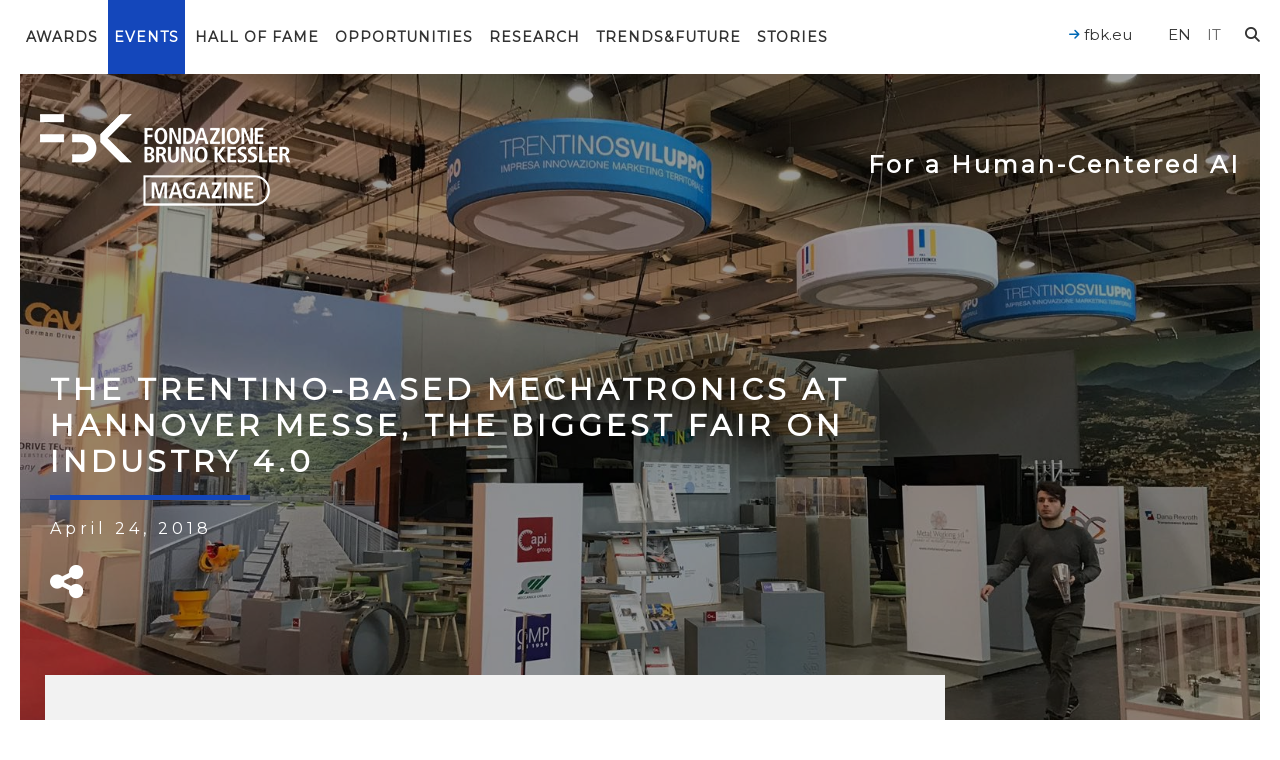

--- FILE ---
content_type: text/html; charset=UTF-8
request_url: https://magazine.fbk.eu/en/news/the-trentino-based-mechatronics-at-hannover-messe-the-biggest-fair-on-industry-4-0/
body_size: 22835
content:


<!DOCTYPE html>
<html class="no-js" lang="en-US">
	<head>
		<link media="all" href="https://magazine.fbk.eu/wp-content/cache/autoptimize/css/autoptimize_a1b1ed2cff5ef2bc34ef481d1e46e705.css" rel="stylesheet"><title>The Trentino-based mechatronics at Hannover Messe, the biggest fair on Industry 4.0 - FBK MAGAZINE</title>

		<meta charset="UTF-8" />
		<meta name="viewport" content="width=device-width, initial-scale=1.0, user-scalable=no, maximum-scale=1.0" />
		<meta name="apple-mobile-web-app-capable" content="yes" />
		<meta name="apple-mobile-web-app-status-bar-style" content="black" />
		<meta name="format-detection" content="telephone=no" />

		<link rel="shortcut icon" href="https://magazine.fbk.eu/wp-content/themes/fbk-magazine/favicon.ico" />

        <link rel="alternate" type="application/rss+xml" title="RSS 2.0" href="https://magazine.fbk.eu/en/feed/" />
        <link rel="alternate" type="text/xml" title="RSS .92" href="https://magazine.fbk.eu/en/feed/rss/" />
        <link rel="alternate" type="application/atom+xml" title="Atom 0.3" href="https://magazine.fbk.eu/en/feed/atom/" />

        
		<script src="https://cdnjs.cloudflare.com/ajax/libs/underscore.js/1.11.0/underscore-min.js" integrity="sha512-wBiNJt1JXeA/ra9F8K2jyO4Bnxr0dRPsy7JaMqSlxqTjUGHe1Z+Fm5HMjCWqkIYvp/oCbdJEivZ5pLvAtK0csQ==" crossorigin="anonymous"></script>

   		<meta name='robots' content='index, follow, max-image-preview:large, max-snippet:-1, max-video-preview:-1' />
<link rel="alternate" hreflang="en" href="https://magazine.fbk.eu/en/news/the-trentino-based-mechatronics-at-hannover-messe-the-biggest-fair-on-industry-4-0/" />
<link rel="alternate" hreflang="it" href="https://magazine.fbk.eu/it/news/il-trentino-della-meccatronica-ad-hannover-messe-la-piu-grande-fiera-dellindustria-4-0/" />
<link rel="alternate" hreflang="x-default" href="https://magazine.fbk.eu/en/news/the-trentino-based-mechatronics-at-hannover-messe-the-biggest-fair-on-industry-4-0/" />

	<!-- This site is optimized with the Yoast SEO plugin v26.8 - https://yoast.com/product/yoast-seo-wordpress/ -->
	<link rel="canonical" href="https://magazine.fbk.eu/en/news/the-trentino-based-mechatronics-at-hannover-messe-the-biggest-fair-on-industry-4-0/" />
	<meta property="og:locale" content="en_US" />
	<meta property="og:type" content="article" />
	<meta property="og:title" content="The Trentino-based mechatronics at Hannover Messe, the biggest fair on Industry 4.0" />
	<meta property="og:description" content="The Trentino stand is dedicated to the mechatronic chain that merges business, research and training" />
	<meta property="og:url" content="https://magazine.fbk.eu/en/news/the-trentino-based-mechatronics-at-hannover-messe-the-biggest-fair-on-industry-4-0/" />
	<meta property="og:site_name" content="FBK MAGAZINE" />
	<meta property="article:modified_time" content="2018-05-03T10:21:01+00:00" />
	<meta property="og:image" content="https://magazine.fbk.eu/wp-content/uploads/2018/05/IMG_4681-300x300.jpg" />
	<meta name="twitter:card" content="summary_large_image" />
	<meta name="twitter:title" content="The Trentino-based mechatronics at Hannover Messe, the biggest fair on Industry 4.0" />
	<meta name="twitter:description" content="The Trentino stand is dedicated to the mechatronic chain that merges business, research and training" />
	<meta name="twitter:image" content="https://magazine.fbk.eu/wp-content/uploads/2018/04/Hannover_stand_Trentino-1024x1024.jpg" />
	<meta name="twitter:label1" content="Est. reading time" />
	<meta name="twitter:data1" content="3 minutes" />
	<script type="application/ld+json" class="yoast-schema-graph">{"@context":"https://schema.org","@graph":[{"@type":"WebPage","@id":"https://magazine.fbk.eu/en/news/the-trentino-based-mechatronics-at-hannover-messe-the-biggest-fair-on-industry-4-0/","url":"https://magazine.fbk.eu/en/news/the-trentino-based-mechatronics-at-hannover-messe-the-biggest-fair-on-industry-4-0/","name":"The Trentino-based mechatronics at Hannover Messe, the biggest fair on Industry 4.0 - FBK MAGAZINE","isPartOf":{"@id":"https://magazine.fbk.eu/en/#website"},"datePublished":"2018-04-24T13:44:34+00:00","dateModified":"2018-05-03T10:21:01+00:00","breadcrumb":{"@id":"https://magazine.fbk.eu/en/news/the-trentino-based-mechatronics-at-hannover-messe-the-biggest-fair-on-industry-4-0/#breadcrumb"},"inLanguage":"en-US","potentialAction":[{"@type":"ReadAction","target":["https://magazine.fbk.eu/en/news/the-trentino-based-mechatronics-at-hannover-messe-the-biggest-fair-on-industry-4-0/"]}]},{"@type":"BreadcrumbList","@id":"https://magazine.fbk.eu/en/news/the-trentino-based-mechatronics-at-hannover-messe-the-biggest-fair-on-industry-4-0/#breadcrumb","itemListElement":[{"@type":"ListItem","position":1,"name":"Home","item":"https://magazine.fbk.eu/en/"},{"@type":"ListItem","position":2,"name":"News","item":"https://magazine.fbk.eu/en/news/"},{"@type":"ListItem","position":3,"name":"The Trentino-based mechatronics at Hannover Messe, the biggest fair on Industry 4.0"}]},{"@type":"WebSite","@id":"https://magazine.fbk.eu/en/#website","url":"https://magazine.fbk.eu/en/","name":"FBK MAGAZINE","description":"Fondazione Bruno Kessler","potentialAction":[{"@type":"SearchAction","target":{"@type":"EntryPoint","urlTemplate":"https://magazine.fbk.eu/en/?s={search_term_string}"},"query-input":{"@type":"PropertyValueSpecification","valueRequired":true,"valueName":"search_term_string"}}],"inLanguage":"en-US"}]}</script>
	<!-- / Yoast SEO plugin. -->


<link rel='dns-prefetch' href='//kit.fontawesome.com' />
<link rel='dns-prefetch' href='//ajax.googleapis.com' />
<link rel='dns-prefetch' href='//fonts.googleapis.com' />
<style>[consent-id]:not(.rcb-content-blocker):not([consent-transaction-complete]):not([consent-visual-use-parent^="children:"]):not([consent-confirm]){opacity:0!important;}
.rcb-content-blocker+.rcb-content-blocker-children-fallback~*{display:none!important;}</style><link rel="preload" href="https://magazine.fbk.eu/wp-content/91fe85497484841ed44179045427fb67/dist/835517373.js" as="script" />
<link rel="preload" href="https://magazine.fbk.eu/wp-content/91fe85497484841ed44179045427fb67/dist/123691926.js" as="script" />
<link rel="preload" href="https://magazine.fbk.eu/wp-content/plugins/real-cookie-banner-pro/public/lib/animate.css/animate.min.css" as="style" />
<script data-cfasync="false" type="text/javascript" defer src="https://magazine.fbk.eu/wp-content/91fe85497484841ed44179045427fb67/dist/835517373.js" id="real-cookie-banner-pro-vendor-real-cookie-banner-pro-banner-js"></script>
<script type="application/json" data-skip-lazy-load="js-extra" data-skip-moving="true" data-no-defer nitro-exclude data-alt-type="application/ld+json" data-dont-merge data-wpmeteor-nooptimize="true" data-cfasync="false" id="a963aaef43111bb90af63b927dc709adf1-js-extra">{"slug":"real-cookie-banner-pro","textDomain":"real-cookie-banner","version":"5.2.10","restUrl":"https:\/\/magazine.fbk.eu\/en\/wp-json\/real-cookie-banner\/v1\/","restNamespace":"real-cookie-banner\/v1","restPathObfuscateOffset":"a75daadcdda8c051","restRoot":"https:\/\/magazine.fbk.eu\/en\/wp-json\/","restQuery":{"_v":"5.2.10","_locale":"user","_dataLocale":"en"},"restNonce":"f39778b9ab","restRecreateNonceEndpoint":"https:\/\/magazine.fbk.eu\/wp-admin\/admin-ajax.php?action=rest-nonce","publicUrl":"https:\/\/magazine.fbk.eu\/wp-content\/plugins\/real-cookie-banner-pro\/public\/","chunkFolder":"dist","chunksLanguageFolder":"https:\/\/magazine.fbk.eu\/wp-content\/languages\/mo-cache\/real-cookie-banner-pro\/","chunks":{},"others":{"customizeValuesBanner":"{\"layout\":{\"type\":\"banner\",\"maxHeightEnabled\":true,\"maxHeight\":740,\"dialogMaxWidth\":530,\"dialogPosition\":\"middleCenter\",\"dialogMargin\":[0,0,0,0],\"bannerPosition\":\"bottom\",\"bannerMaxWidth\":1280,\"dialogBorderRadius\":3,\"borderRadius\":5,\"animationIn\":\"slideInUp\",\"animationInDuration\":500,\"animationInOnlyMobile\":true,\"animationOut\":\"none\",\"animationOutDuration\":500,\"animationOutOnlyMobile\":true,\"overlay\":true,\"overlayBg\":\"#000000\",\"overlayBgAlpha\":38,\"overlayBlur\":2},\"decision\":{\"acceptAll\":\"button\",\"acceptEssentials\":\"button\",\"showCloseIcon\":false,\"acceptIndividual\":\"link\",\"buttonOrder\":\"all,essential,save,individual\",\"showGroups\":false,\"groupsFirstView\":false,\"saveButton\":\"always\"},\"design\":{\"bg\":\"#ffffff\",\"textAlign\":\"center\",\"linkTextDecoration\":\"underline\",\"borderWidth\":0,\"borderColor\":\"#ffffff\",\"fontSize\":13,\"fontColor\":\"#2b2b2b\",\"fontInheritFamily\":true,\"fontFamily\":\"Arial, Helvetica, sans-serif\",\"fontWeight\":\"normal\",\"boxShadowEnabled\":true,\"boxShadowOffsetX\":0,\"boxShadowOffsetY\":5,\"boxShadowBlurRadius\":13,\"boxShadowSpreadRadius\":0,\"boxShadowColor\":\"#000000\",\"boxShadowColorAlpha\":20},\"headerDesign\":{\"inheritBg\":true,\"bg\":\"#f4f4f4\",\"inheritTextAlign\":true,\"textAlign\":\"center\",\"padding\":[17,20,15,20],\"logo\":\"\",\"logoRetina\":\"\",\"logoMaxHeight\":40,\"logoPosition\":\"left\",\"logoMargin\":[5,15,5,15],\"fontSize\":20,\"fontColor\":\"#2b2b2b\",\"fontInheritFamily\":true,\"fontFamily\":\"Arial, Helvetica, sans-serif\",\"fontWeight\":\"normal\",\"borderWidth\":1,\"borderColor\":\"#efefef\"},\"bodyDesign\":{\"padding\":[15,20,5,20],\"descriptionInheritFontSize\":true,\"descriptionFontSize\":13,\"dottedGroupsInheritFontSize\":true,\"dottedGroupsFontSize\":13,\"dottedGroupsBulletColor\":\"#15779b\",\"teachingsInheritTextAlign\":true,\"teachingsTextAlign\":\"center\",\"teachingsSeparatorActive\":true,\"teachingsSeparatorWidth\":50,\"teachingsSeparatorHeight\":1,\"teachingsSeparatorColor\":\"#15779b\",\"teachingsInheritFontSize\":false,\"teachingsFontSize\":12,\"teachingsInheritFontColor\":false,\"teachingsFontColor\":\"#7c7c7c\",\"accordionMargin\":[10,0,5,0],\"accordionPadding\":[5,10,5,10],\"accordionArrowType\":\"outlined\",\"accordionArrowColor\":\"#15779b\",\"accordionBg\":\"#ffffff\",\"accordionActiveBg\":\"#f9f9f9\",\"accordionHoverBg\":\"#efefef\",\"accordionBorderWidth\":1,\"accordionBorderColor\":\"#efefef\",\"accordionTitleFontSize\":12,\"accordionTitleFontColor\":\"#2b2b2b\",\"accordionTitleFontWeight\":\"normal\",\"accordionDescriptionMargin\":[5,0,0,0],\"accordionDescriptionFontSize\":12,\"accordionDescriptionFontColor\":\"#828282\",\"accordionDescriptionFontWeight\":\"normal\",\"acceptAllOneRowLayout\":false,\"acceptAllPadding\":[10,10,10,10],\"acceptAllBg\":\"#0068b4\",\"acceptAllTextAlign\":\"center\",\"acceptAllFontSize\":18,\"acceptAllFontColor\":\"#ffffff\",\"acceptAllFontWeight\":\"normal\",\"acceptAllBorderWidth\":0,\"acceptAllBorderColor\":\"#000000\",\"acceptAllHoverBg\":\"#0068b4\",\"acceptAllHoverFontColor\":\"#ffffff\",\"acceptAllHoverBorderColor\":\"#000000\",\"acceptEssentialsUseAcceptAll\":true,\"acceptEssentialsButtonType\":\"\",\"acceptEssentialsPadding\":[10,10,10,10],\"acceptEssentialsBg\":\"#efefef\",\"acceptEssentialsTextAlign\":\"center\",\"acceptEssentialsFontSize\":18,\"acceptEssentialsFontColor\":\"#0a0a0a\",\"acceptEssentialsFontWeight\":\"normal\",\"acceptEssentialsBorderWidth\":0,\"acceptEssentialsBorderColor\":\"#000000\",\"acceptEssentialsHoverBg\":\"#e8e8e8\",\"acceptEssentialsHoverFontColor\":\"#000000\",\"acceptEssentialsHoverBorderColor\":\"#000000\",\"acceptIndividualPadding\":[5,5,5,5],\"acceptIndividualBg\":\"#ffffff\",\"acceptIndividualTextAlign\":\"center\",\"acceptIndividualFontSize\":15,\"acceptIndividualFontColor\":\"#0068b4\",\"acceptIndividualFontWeight\":\"normal\",\"acceptIndividualBorderWidth\":0,\"acceptIndividualBorderColor\":\"#000000\",\"acceptIndividualHoverBg\":\"#ffffff\",\"acceptIndividualHoverFontColor\":\"#0068b4\",\"acceptIndividualHoverBorderColor\":\"#000000\"},\"footerDesign\":{\"poweredByLink\":false,\"inheritBg\":false,\"bg\":\"#fcfcfc\",\"inheritTextAlign\":true,\"textAlign\":\"center\",\"padding\":[10,20,15,20],\"fontSize\":14,\"fontColor\":\"#7c7c7c\",\"fontInheritFamily\":true,\"fontFamily\":\"Arial, Helvetica, sans-serif\",\"fontWeight\":\"normal\",\"hoverFontColor\":\"#2b2b2b\",\"borderWidth\":1,\"borderColor\":\"#efefef\",\"languageSwitcher\":\"flags\"},\"texts\":{\"headline\":\"Privacy preferences\",\"description\":\"FBK does not use any user profiling technique, but only technical cookies necessary for the normal functioning of the website and statistical tools. However, be careful if you use functions interacting with social networks, because these could track your navigation with their cookies.<br \\\/><br \\\/>You have the right not to consent and to change or revoke your consent at a later time. For more information on the use of your data, please visit our {{privacyPolicy}}privacy policy{{\\\/privacyPolicy}}.\",\"acceptAll\":\"Accept all\",\"acceptEssentials\":\"Continue without consent\",\"acceptIndividual\":\"Set privacy settings individually\",\"poweredBy\":\"3\",\"dataProcessingInUnsafeCountries\":\"Some services process personal data in unsecure third countries. By consenting to the use of these services, you also consent to the processing of your data in these unsecure third countries in accordance with Art. 49 (1) lit. a GDPR. This involves risks that your data will be processed by authorities for control and monitoring purposes, perhaps without the possibility of a legal recourse.\",\"ageNoticeBanner\":\"You are under 16 years old? Then you cannot consent to optional services. Ask your parents or legal guardians to agree to these services with you.\",\"ageNoticeBlocker\":\"You are under 16 years old? Unfortunately, you are not permitted to consent to this service to view this content. Please ask your parents or guardians to agree to the service with you!\",\"listServicesNotice\":\"By accepting all services, you allow {{services}} to be loaded. These services are divided into groups {{serviceGroups}} according to their purpose (belonging marked with superscript numbers).\",\"listServicesLegitimateInterestNotice\":\"In addition, {{services}} are loaded based on a legitimate interest.\",\"tcfStacksCustomName\":\"Services with various purposes outside the TCF standard\",\"tcfStacksCustomDescription\":\"Services that do not share consents via the TCF standard, but via other technologies. These are divided into several groups according to their purpose. Some of them are used based on a legitimate interest (e.g. threat prevention), others are used only with your consent. Details about the individual groups and purposes of the services can be found in the individual privacy settings.\",\"consentForwardingExternalHosts\":\"Your consent is also applicable on {{websites}}.\",\"blockerHeadline\":\"{{name}} blocked due to privacy settings\",\"blockerLinkShowMissing\":\"Show all services you still need to agree to\",\"blockerLoadButton\":\"Accept services and load content\",\"blockerAcceptInfo\":\"Loading the blocked content will adjust your privacy settings. Content from this service will not be blocked in the future.\",\"stickyHistory\":\"Privacy settings history\",\"stickyRevoke\":\"Revoke consents\",\"stickyRevokeSuccessMessage\":\"You have successfully revoked consent for services with its cookies and personal data processing. The page will be reloaded now!\",\"stickyChange\":\"Change privacy settings\"},\"individualLayout\":{\"inheritDialogMaxWidth\":false,\"dialogMaxWidth\":970,\"inheritBannerMaxWidth\":true,\"bannerMaxWidth\":1980,\"descriptionTextAlign\":\"left\"},\"group\":{\"checkboxBg\":\"#f0f0f0\",\"checkboxBorderWidth\":1,\"checkboxBorderColor\":\"#d2d2d2\",\"checkboxActiveColor\":\"#ffffff\",\"checkboxActiveBg\":\"#0068b4\",\"checkboxActiveBorderColor\":\"#0068b4\",\"groupInheritBg\":true,\"groupBg\":\"#f4f4f4\",\"groupPadding\":[15,15,15,15],\"groupSpacing\":10,\"groupBorderRadius\":5,\"groupBorderWidth\":1,\"groupBorderColor\":\"#f4f4f4\",\"headlineFontSize\":16,\"headlineFontWeight\":\"normal\",\"headlineFontColor\":\"#2b2b2b\",\"descriptionFontSize\":14,\"descriptionFontColor\":\"#7c7c7c\",\"linkColor\":\"#7c7c7c\",\"linkHoverColor\":\"#2b2b2b\",\"detailsHideLessRelevant\":true},\"saveButton\":{\"useAcceptAll\":true,\"type\":\"button\",\"padding\":[10,10,10,10],\"bg\":\"#efefef\",\"textAlign\":\"center\",\"fontSize\":18,\"fontColor\":\"#0a0a0a\",\"fontWeight\":\"normal\",\"borderWidth\":0,\"borderColor\":\"#000000\",\"hoverBg\":\"#e8e8e8\",\"hoverFontColor\":\"#000000\",\"hoverBorderColor\":\"#000000\"},\"individualTexts\":{\"headline\":\"Individual privacy preferences\",\"description\":\"FBK does not use any user profiling technique, but only technical cookies necessary for the normal functioning of the website and statistical tools. However, be careful if you use functions interacting with social networks, because these could track your navigation with their cookies.<br \\\/><br \\\/>You have the right not to consent and to change or revoke your consent at a later time. For more information on the use of your data, please visit our {{privacyPolicy}}privacy policy{{\\\/privacyPolicy}}.<br \\\/><br \\\/>Below you will find an overview of all services used by this website. You can view detailed information about each service and agree to them individually or exercise your right to object.\",\"save\":\"Save custom choices\",\"showMore\":\"Show information\",\"hideMore\":\"Hide information\",\"postamble\":\"\"},\"mobile\":{\"enabled\":true,\"maxHeight\":400,\"hideHeader\":false,\"alignment\":\"bottom\",\"scalePercent\":90,\"scalePercentVertical\":-50},\"sticky\":{\"enabled\":false,\"animationsEnabled\":true,\"alignment\":\"left\",\"bubbleBorderRadius\":50,\"icon\":\"fingerprint\",\"iconCustom\":\"\",\"iconCustomRetina\":\"\",\"iconSize\":30,\"iconColor\":\"#ffffff\",\"bubbleMargin\":[10,20,20,20],\"bubblePadding\":15,\"bubbleBg\":\"#15779b\",\"bubbleBorderWidth\":0,\"bubbleBorderColor\":\"#10556f\",\"boxShadowEnabled\":true,\"boxShadowOffsetX\":0,\"boxShadowOffsetY\":2,\"boxShadowBlurRadius\":5,\"boxShadowSpreadRadius\":1,\"boxShadowColor\":\"#105b77\",\"boxShadowColorAlpha\":40,\"bubbleHoverBg\":\"#ffffff\",\"bubbleHoverBorderColor\":\"#000000\",\"hoverIconColor\":\"#000000\",\"hoverIconCustom\":\"\",\"hoverIconCustomRetina\":\"\",\"menuFontSize\":16,\"menuBorderRadius\":5,\"menuItemSpacing\":10,\"menuItemPadding\":[5,10,5,10]},\"customCss\":{\"css\":\"\",\"antiAdBlocker\":\"y\"}}","isPro":true,"showProHints":false,"proUrl":"https:\/\/devowl.io\/go\/real-cookie-banner?source=rcb-lite","showLiteNotice":false,"frontend":{"groups":"[{\"id\":2104,\"name\":\"Essential\",\"slug\":\"essential\",\"description\":\"Essential services are required for the basic functionality of the website. They only contain technically necessary services. These services cannot be objected to.\",\"isEssential\":true,\"isDefault\":false,\"items\":[{\"id\":18530,\"name\":\"Real Cookie Banner\",\"purpose\":\"Real Cookie Banner asks website visitors for consent to set cookies and process personal data. For this purpose, a UUID (pseudonymous identification of the user) is assigned to each website visitor, which is valid until the cookie expires to store the consent. Consent is collected once per language.\",\"providerContact\":{\"phone\":\"\",\"email\":\"\",\"link\":\"\"},\"isProviderCurrentWebsite\":false,\"provider\":\"FBK Magazine\",\"uniqueName\":\"real-cookie-banner\",\"isEmbeddingOnlyExternalResources\":false,\"legalBasis\":\"legal-requirement\",\"dataProcessingInCountries\":[],\"dataProcessingInCountriesSpecialTreatments\":[],\"technicalDefinitions\":[{\"type\":\"http\",\"name\":\"real_cookie_banner*\",\"host\":\"magazine.fbk.eu\",\"duration\":365,\"durationUnit\":\"d\",\"isSessionDuration\":false,\"purpose\":\"\"},{\"type\":\"http\",\"name\":\"real_cookie_banner*-tcf\",\"host\":\"magazine.fbk.eu\",\"duration\":365,\"durationUnit\":\"d\",\"isSessionDuration\":false,\"purpose\":\"\"},{\"type\":\"http\",\"name\":\"real_cookie_banner-test\",\"host\":\"magazine.fbk.eu\",\"duration\":365,\"durationUnit\":\"d\",\"isSessionDuration\":false,\"purpose\":\"\"}],\"codeDynamics\":[],\"providerPrivacyPolicyUrl\":\"https:\\\/\\\/magazine.fbk.eu\\\/en\\\/privacy-and-cookies-policy\\\/\",\"providerLegalNoticeUrl\":\"https:\\\/\\\/magazine.fbk.eu\\\/en\\\/about-us\\\/\",\"tagManagerOptInEventName\":\"\",\"tagManagerOptOutEventName\":\"\",\"googleConsentModeConsentTypes\":[],\"executePriority\":10,\"codeOptIn\":\"\",\"executeCodeOptInWhenNoTagManagerConsentIsGiven\":false,\"codeOptOut\":\"\",\"executeCodeOptOutWhenNoTagManagerConsentIsGiven\":false,\"deleteTechnicalDefinitionsAfterOptOut\":false,\"codeOnPageLoad\":\"\",\"presetId\":\"real-cookie-banner\"}]},{\"id\":2105,\"name\":\"Functional\",\"slug\":\"functional\",\"description\":\"Functional services are necessary to provide features beyond the essential functionality such as prettier fonts, video playback or interactive web 2.0 features. Content from e.g. video platforms and social media platforms are blocked by default, and can be consented to. If the service is agreed to, this content is loaded automatically without further manual consent.\",\"isEssential\":false,\"isDefault\":false,\"items\":[{\"id\":18598,\"name\":\"YouTube\",\"purpose\":\"YouTube allows embedding content posted on youtube.com directly into websites. The cookies are used to collect visited websites and detailed statistics about the user behaviour. This data can be linked to the data of users registered on youtube.com and google.com or localized versions of these services.\",\"providerContact\":{\"phone\":\"\",\"email\":\"\",\"link\":\"\"},\"isProviderCurrentWebsite\":false,\"provider\":\"Google Ireland Limited\",\"uniqueName\":\"youtube\",\"isEmbeddingOnlyExternalResources\":false,\"legalBasis\":\"consent\",\"dataProcessingInCountries\":[\"US\"],\"dataProcessingInCountriesSpecialTreatments\":[],\"technicalDefinitions\":[{\"type\":\"http\",\"name\":\"SIDCC\",\"host\":\".youtube.com\",\"duration\":1,\"durationUnit\":\"y\",\"isSessionDuration\":false,\"purpose\":\"\"},{\"type\":\"http\",\"name\":\"__Secure-3PAPISID\",\"host\":\".youtube.com\",\"duration\":2,\"durationUnit\":\"y\",\"isSessionDuration\":false,\"purpose\":\"\"},{\"type\":\"http\",\"name\":\"__Secure-APISID\",\"host\":\".youtube.com\",\"duration\":1,\"durationUnit\":\"mo\",\"isSessionDuration\":false,\"purpose\":\"\"},{\"type\":\"http\",\"name\":\"SAPISID\",\"host\":\".youtube.com\",\"duration\":2,\"durationUnit\":\"y\",\"isSessionDuration\":false,\"purpose\":\"\"},{\"type\":\"http\",\"name\":\"SSID\",\"host\":\".youtube.com\",\"duration\":2,\"durationUnit\":\"y\",\"isSessionDuration\":false,\"purpose\":\"\"},{\"type\":\"http\",\"name\":\"1P_JAR\",\"host\":\".youtube.com\",\"duration\":1,\"durationUnit\":\"mo\",\"isSessionDuration\":false,\"purpose\":\"\"},{\"type\":\"http\",\"name\":\"SEARCH_SAMESITE\",\"host\":\".youtube.com\",\"duration\":6,\"durationUnit\":\"mo\",\"isSessionDuration\":false,\"purpose\":\"\"},{\"type\":\"http\",\"name\":\"YSC\",\"host\":\".youtube.com\",\"duration\":0,\"durationUnit\":\"y\",\"isSessionDuration\":true,\"purpose\":\"\"},{\"type\":\"http\",\"name\":\"LOGIN_INFO\",\"host\":\".youtube.com\",\"duration\":2,\"durationUnit\":\"y\",\"isSessionDuration\":false,\"purpose\":\"\"},{\"type\":\"http\",\"name\":\"HSID\",\"host\":\".youtube.com\",\"duration\":2,\"durationUnit\":\"y\",\"isSessionDuration\":false,\"purpose\":\"\"},{\"type\":\"http\",\"name\":\"VISITOR_INFO1_LIVE\",\"host\":\".youtube.com\",\"duration\":6,\"durationUnit\":\"mo\",\"isSessionDuration\":false,\"purpose\":\"\"},{\"type\":\"http\",\"name\":\"CONSENT\",\"host\":\".youtube.com\",\"duration\":18,\"durationUnit\":\"y\",\"isSessionDuration\":false,\"purpose\":\"\"},{\"type\":\"http\",\"name\":\"__Secure-SSID\",\"host\":\".youtube.com\",\"duration\":1,\"durationUnit\":\"mo\",\"isSessionDuration\":false,\"purpose\":\"\"},{\"type\":\"http\",\"name\":\"__Secure-HSID\",\"host\":\".youtube.com\",\"duration\":1,\"durationUnit\":\"mo\",\"isSessionDuration\":false,\"purpose\":\"\"},{\"type\":\"http\",\"name\":\"APISID\",\"host\":\".youtube.com\",\"duration\":2,\"durationUnit\":\"y\",\"isSessionDuration\":false,\"purpose\":\"\"},{\"type\":\"http\",\"name\":\"__Secure-3PSID\",\"host\":\".youtube.com\",\"duration\":2,\"durationUnit\":\"y\",\"isSessionDuration\":false,\"purpose\":\"\"},{\"type\":\"http\",\"name\":\"PREF\",\"host\":\".youtube.com\",\"duration\":8,\"durationUnit\":\"mo\",\"isSessionDuration\":false,\"purpose\":\"\"},{\"type\":\"http\",\"name\":\"SID\",\"host\":\".youtube.com\",\"duration\":2,\"durationUnit\":\"y\",\"isSessionDuration\":false,\"purpose\":\"\"},{\"type\":\"http\",\"name\":\"s_gl\",\"host\":\".youtube.com\",\"duration\":0,\"durationUnit\":\"y\",\"isSessionDuration\":true,\"purpose\":\"\"},{\"type\":\"http\",\"name\":\"SIDCC\",\"host\":\".google.com\",\"duration\":1,\"durationUnit\":\"y\",\"isSessionDuration\":false,\"purpose\":\"\"},{\"type\":\"http\",\"name\":\"__Secure-3PAPISID\",\"host\":\".google.com\",\"duration\":2,\"durationUnit\":\"y\",\"isSessionDuration\":false,\"purpose\":\"\"},{\"type\":\"http\",\"name\":\"SAPISID\",\"host\":\".google.com\",\"duration\":2,\"durationUnit\":\"y\",\"isSessionDuration\":false,\"purpose\":\"\"},{\"type\":\"http\",\"name\":\"APISID\",\"host\":\".google.com\",\"duration\":2,\"durationUnit\":\"y\",\"isSessionDuration\":false,\"purpose\":\"\"},{\"type\":\"http\",\"name\":\"SSID\",\"host\":\".google.com\",\"duration\":2,\"durationUnit\":\"y\",\"isSessionDuration\":false,\"purpose\":\"\"},{\"type\":\"http\",\"name\":\"HSID\",\"host\":\".google.com\",\"duration\":2,\"durationUnit\":\"y\",\"isSessionDuration\":false,\"purpose\":\"\"},{\"type\":\"http\",\"name\":\"__Secure-3PSID\",\"host\":\".google.com\",\"duration\":2,\"durationUnit\":\"y\",\"isSessionDuration\":false,\"purpose\":\"\"},{\"type\":\"http\",\"name\":\"SID\",\"host\":\".google.com\",\"duration\":2,\"durationUnit\":\"y\",\"isSessionDuration\":false,\"purpose\":\"\"},{\"type\":\"http\",\"name\":\"CONSENT\",\"host\":\".google.com\",\"duration\":18,\"durationUnit\":\"y\",\"isSessionDuration\":false,\"purpose\":\"\"},{\"type\":\"http\",\"name\":\"NID\",\"host\":\".google.com\",\"duration\":6,\"durationUnit\":\"mo\",\"isSessionDuration\":false,\"purpose\":\"\"},{\"type\":\"http\",\"name\":\"1P_JAR\",\"host\":\".google.com\",\"duration\":1,\"durationUnit\":\"mo\",\"isSessionDuration\":false,\"purpose\":\"\"},{\"type\":\"http\",\"name\":\"DV\",\"host\":\"www.google.com\",\"duration\":1,\"durationUnit\":\"m\",\"isSessionDuration\":false,\"purpose\":\"\"}],\"codeDynamics\":[],\"providerPrivacyPolicyUrl\":\"https:\\\/\\\/policies.google.com\\\/privacy\",\"providerLegalNoticeUrl\":\"\",\"tagManagerOptInEventName\":\"\",\"tagManagerOptOutEventName\":\"\",\"googleConsentModeConsentTypes\":[],\"executePriority\":10,\"codeOptIn\":\"\",\"executeCodeOptInWhenNoTagManagerConsentIsGiven\":false,\"codeOptOut\":\"\",\"executeCodeOptOutWhenNoTagManagerConsentIsGiven\":false,\"deleteTechnicalDefinitionsAfterOptOut\":false,\"codeOnPageLoad\":\"\",\"presetId\":\"youtube\"}]},{\"id\":2106,\"name\":\"Analytics\",\"slug\":\"statistics\",\"description\":\"Analytics services are needed to collect pseudonymous data about the visitors of the website. The data enables us to understand visitors better and to optimize the website.\",\"isEssential\":false,\"isDefault\":false,\"items\":[{\"id\":18596,\"name\":\"Matomo\",\"purpose\":\"Matomo is a service to create detailed statistics about the user behavior on the website. Cookies are used to differentiate users and to link data from multiple page views.\",\"providerContact\":{\"phone\":\"\",\"email\":\"\",\"link\":\"\"},\"isProviderCurrentWebsite\":false,\"provider\":\"FBK Magazine\",\"uniqueName\":\"matomo\",\"isEmbeddingOnlyExternalResources\":false,\"legalBasis\":\"consent\",\"dataProcessingInCountries\":[],\"dataProcessingInCountriesSpecialTreatments\":[],\"technicalDefinitions\":[{\"type\":\"http\",\"name\":\"_pk_id.*\",\"host\":\"magazine.fbk.eu\",\"duration\":13,\"durationUnit\":\"mo\",\"isSessionDuration\":false,\"purpose\":\"\"},{\"type\":\"http\",\"name\":\"_pk_ref.*\",\"host\":\"magazine.fbk.eu\",\"duration\":6,\"durationUnit\":\"mo\",\"isSessionDuration\":false,\"purpose\":\"\"},{\"type\":\"http\",\"name\":\"_pk_ses.*\",\"host\":\"magazine.fbk.eu\",\"duration\":30,\"durationUnit\":\"m\",\"isSessionDuration\":false,\"purpose\":\"\"},{\"type\":\"http\",\"name\":\"_pk_cvar.*\",\"host\":\"magazine.fbk.eu\",\"duration\":30,\"durationUnit\":\"mo\",\"isSessionDuration\":false,\"purpose\":\"\"},{\"type\":\"http\",\"name\":\"_pk_hsr.*\",\"host\":\"magazine.fbk.eu\",\"duration\":30,\"durationUnit\":\"m\",\"isSessionDuration\":false,\"purpose\":\"\"},{\"type\":\"http\",\"name\":\"_pk_testcookie.*\",\"host\":\"magazine.fbk.eu\",\"duration\":0,\"durationUnit\":\"m\",\"isSessionDuration\":true,\"purpose\":\"\"},{\"type\":\"http\",\"name\":\"mtm_consent\",\"host\":\"magazine.fbk.eu\",\"duration\":1,\"durationUnit\":\"y\",\"isSessionDuration\":false,\"purpose\":\"\"}],\"codeDynamics\":{\"mtHost\":\"web-analytics.fbk.eu\\\/matomo\",\"mtSiteId\":\"2\"},\"providerPrivacyPolicyUrl\":\"https:\\\/\\\/magazine.fbk.eu\\\/en\\\/privacy-and-cookies-policy\\\/\",\"providerLegalNoticeUrl\":\"\",\"tagManagerOptInEventName\":\"\",\"tagManagerOptOutEventName\":\"\",\"googleConsentModeConsentTypes\":[],\"executePriority\":10,\"codeOptIn\":\"base64-encoded:[base64]\",\"executeCodeOptInWhenNoTagManagerConsentIsGiven\":false,\"codeOptOut\":\"base64-encoded:PHNjcmlwdD4KICAgIHZhciBfcGFxID0gd2luZG93Ll9wYXE7CiAgICBpZiAoX3BhcSkgewogICAgICAgIF9wYXEucHVzaChbImRpc2FibGVDb29raWVzIl0pOwogICAgfQo8L3NjcmlwdD4=\",\"executeCodeOptOutWhenNoTagManagerConsentIsGiven\":false,\"deleteTechnicalDefinitionsAfterOptOut\":true,\"codeOnPageLoad\":\"\",\"presetId\":\"matomo\"}]}]","links":[],"websiteOperator":{"address":"","country":"US","contactEmail":"base64-encoded:aGVsbG9AZGFuaWVscmFtcGFuZWxsaS5jb20=","contactPhone":"","contactFormUrl":false},"blocker":[{"id":18600,"name":"YouTube","description":"","rules":["a.related-video","*youtube.com*","*youtu.be*","*youtube-nocookie.com*","*ytimg.com*","*apis.google.com\/js\/platform.js*","div[class*=\"g-ytsubscribe\"]","*youtube.com\/subscribe_embed*","div[data-settings:matchesUrl()]","script[id=\"uael-video-subscribe-js\"]","div[class*=\"elementor-widget-premium-addon-video-box\"][data-settings*=\"youtube\"]","div[class*=\"td_wrapper_playlist_player_youtube\"]","*wp-content\/plugins\/wp-youtube-lyte\/lyte\/lyte-min.js*","*wp-content\/plugins\/youtube-embed-plus\/scripts\/*","*wp-content\/plugins\/youtube-embed-plus-pro\/scripts\/*","div[id^=\"epyt_gallery\"]","div[class*=\"tcb-yt-bg\"]","a[href*=\"youtube.com\"][rel=\"wp-video-lightbox\"]","lite-youtube[videoid]","a[href*=\"youtube.com\"][class*=\"awb-lightbox\"]","div[data-elementor-lightbox*=\"youtube.com\"]","div[class*=\"w-video\"][onclick*=\"youtube.com\"]","new OUVideo({*type:*yt","*\/wp-content\/plugins\/streamtube-core\/public\/assets\/vendor\/video.js\/youtube*","video-js[data-setup:matchesUrl()][data-player-id]"],"criteria":"services","tcfVendors":[],"tcfPurposes":[1],"services":[18598],"isVisual":true,"visualType":"hero","visualMediaThumbnail":"0","visualContentType":"video-player","isVisualDarkMode":false,"visualBlur":0,"visualDownloadThumbnail":true,"visualHeroButtonText":"","shouldForceToShowVisual":false,"presetId":"youtube","visualThumbnail":{"url":"https:\/\/magazine.fbk.eu\/wp-content\/plugins\/real-cookie-banner-pro\/public\/images\/visual-content-blocker\/video-player-light.svg","width":580,"height":326,"hide":["overlay"],"titleType":"center"}}],"languageSwitcher":[{"name":"English","current":true,"flag":"https:\/\/magazine.fbk.eu\/wp-content\/plugins\/sitepress-multilingual-cms\/res\/flags\/en.png","url":"https:\/\/magazine.fbk.eu\/en\/news\/the-trentino-based-mechatronics-at-hannover-messe-the-biggest-fair-on-industry-4-0\/","locale":"en"},{"name":"Italiano","current":false,"flag":"https:\/\/magazine.fbk.eu\/wp-content\/plugins\/sitepress-multilingual-cms\/res\/flags\/it.png","url":"https:\/\/magazine.fbk.eu\/it\/news\/il-trentino-della-meccatronica-ad-hannover-messe-la-piu-grande-fiera-dellindustria-4-0\/","locale":"it"}],"predefinedDataProcessingInSafeCountriesLists":{"GDPR":["AT","BE","BG","HR","CY","CZ","DK","EE","FI","FR","DE","GR","HU","IE","IS","IT","LI","LV","LT","LU","MT","NL","NO","PL","PT","RO","SK","SI","ES","SE"],"DSG":["CH"],"GDPR+DSG":[],"ADEQUACY_EU":["AD","AR","CA","FO","GG","IL","IM","JP","JE","NZ","KR","CH","GB","UY","US"],"ADEQUACY_CH":["DE","AD","AR","AT","BE","BG","CA","CY","HR","DK","ES","EE","FI","FR","GI","GR","GG","HU","IM","FO","IE","IS","IL","IT","JE","LV","LI","LT","LU","MT","MC","NO","NZ","NL","PL","PT","CZ","RO","GB","SK","SI","SE","UY","US"]},"decisionCookieName":"real_cookie_banner-v:3_blog:1_path:f69ec07-lang:en","revisionHash":"3baa9412f6d6ff5fedf0a52f1a613078","territorialLegalBasis":["gdpr-eprivacy"],"setCookiesViaManager":"none","isRespectDoNotTrack":true,"failedConsentDocumentationHandling":"essentials","isAcceptAllForBots":true,"isDataProcessingInUnsafeCountries":false,"isAgeNotice":false,"ageNoticeAgeLimit":16,"isListServicesNotice":false,"isBannerLessConsent":false,"isTcf":false,"isGcm":false,"isGcmListPurposes":true,"hasLazyData":false},"anonymousContentUrl":"https:\/\/magazine.fbk.eu\/wp-content\/91fe85497484841ed44179045427fb67\/dist\/","anonymousHash":"91fe85497484841ed44179045427fb67","hasDynamicPreDecisions":false,"isLicensed":true,"isDevLicense":false,"multilingualSkipHTMLForTag":"","isCurrentlyInTranslationEditorPreview":false,"defaultLanguage":"en","currentLanguage":"en","activeLanguages":["en","it"],"context":"lang:en","iso3166OneAlpha2":{"AF":"Afghanistan","AX":"Aland Islands","AL":"Albania","DZ":"Algeria","AS":"American Samoa","AD":"Andorra","AO":"Angola","AI":"Anguilla","AQ":"Antarctica","AG":"Antigua And Barbuda","AR":"Argentina","AM":"Armenia","AW":"Aruba","AU":"Australia","AT":"Austria","AZ":"Azerbaijan","BS":"Bahamas","BH":"Bahrain","BD":"Bangladesh","BB":"Barbados","BY":"Belarus","BE":"Belgium","BZ":"Belize","BJ":"Benin","BM":"Bermuda","BT":"Bhutan","BO":"Bolivia","BA":"Bosnia And Herzegovina","BW":"Botswana","BV":"Bouvet Island","BR":"Brazil","IO":"British Indian Ocean Territory","BN":"Brunei Darussalam","BG":"Bulgaria","BF":"Burkina Faso","BI":"Burundi","KH":"Cambodia","CM":"Cameroon","CA":"Canada","CV":"Cape Verde","BQ":"Caribbean Netherlands","KY":"Cayman Islands","CF":"Central African Republic","TD":"Chad","CL":"Chile","CN":"China","CX":"Christmas Island","CC":"Cocos (Keeling) Islands","CO":"Colombia","KM":"Comoros","CG":"Congo","CD":"Congo, Democratic Republic","CK":"Cook Islands","CR":"Costa Rica","CI":"Cote D'Ivoire","HR":"Croatia","CU":"Cuba","CW":"Cura\u00e7ao","CY":"Cyprus","CZ":"Czech Republic","DK":"Denmark","DJ":"Djibouti","DM":"Dominica","DO":"Dominican Republic","EC":"Ecuador","EG":"Egypt","SV":"El Salvador","GQ":"Equatorial Guinea","ER":"Eritrea","EE":"Estonia","ET":"Ethiopia","FK":"Falkland Islands (Malvinas)","FO":"Faroe Islands","FM":"Federated States Of Micronesia","FJ":"Fiji","FI":"Finland","FR":"France","GF":"French Guiana","PF":"French Polynesia","TF":"French Southern and Antarctic Lands","GA":"Gabon","GM":"Gambia","GE":"Georgia","DE":"Germany","GH":"Ghana","GI":"Gibraltar","GR":"Greece","GL":"Greenland","GD":"Grenada","GP":"Guadeloupe","GU":"Guam","GT":"Guatemala","GG":"Guernsey","GN":"Guinea","GW":"Guinea-Bissau","GY":"Guyana","HT":"Haiti","HM":"Heard Island & Mcdonald Islands","VA":"Holy See (Vatican City State)","HN":"Honduras","HK":"Hong Kong","HU":"Hungary","IS":"Iceland","IN":"India","ID":"Indonesia","IR":"Iran, Islamic Republic Of","IQ":"Iraq","IE":"Ireland","IM":"Isle Of Man","IL":"Israel","IT":"Italy","JM":"Jamaica","JP":"Japan","JE":"Jersey","JO":"Jordan","KZ":"Kazakhstan","KE":"Kenya","KI":"Kiribati","KR":"Korea","XK":"Kosovo","KW":"Kuwait","KG":"Kyrgyzstan","LA":"Lao People's Democratic Republic","LV":"Latvia","LB":"Lebanon","LS":"Lesotho","LR":"Liberia","LY":"Libyan Arab Jamahiriya","LI":"Liechtenstein","LT":"Lithuania","LU":"Luxembourg","MO":"Macao","MK":"Macedonia","MG":"Madagascar","MW":"Malawi","MY":"Malaysia","MV":"Maldives","ML":"Mali","MT":"Malta","MH":"Marshall Islands","MQ":"Martinique","MR":"Mauritania","MU":"Mauritius","YT":"Mayotte","MX":"Mexico","MD":"Moldova","MC":"Monaco","MN":"Mongolia","ME":"Montenegro","MS":"Montserrat","MA":"Morocco","MZ":"Mozambique","MM":"Myanmar","NA":"Namibia","NR":"Nauru","NP":"Nepal","NL":"Netherlands","AN":"Netherlands Antilles","NC":"New Caledonia","NZ":"New Zealand","NI":"Nicaragua","NE":"Niger","NG":"Nigeria","NU":"Niue","NF":"Norfolk Island","KP":"North Korea","MP":"Northern Mariana Islands","NO":"Norway","OM":"Oman","PK":"Pakistan","PW":"Palau","PS":"Palestinian Territory, Occupied","PA":"Panama","PG":"Papua New Guinea","PY":"Paraguay","PE":"Peru","PH":"Philippines","PN":"Pitcairn","PL":"Poland","PT":"Portugal","PR":"Puerto Rico","QA":"Qatar","RE":"Reunion","RO":"Romania","RU":"Russian Federation","RW":"Rwanda","BL":"Saint Barthelemy","SH":"Saint Helena","KN":"Saint Kitts And Nevis","LC":"Saint Lucia","MF":"Saint Martin","PM":"Saint Pierre And Miquelon","VC":"Saint Vincent And Grenadines","WS":"Samoa","SM":"San Marino","ST":"Sao Tome And Principe","SA":"Saudi Arabia","SN":"Senegal","RS":"Serbia","SC":"Seychelles","SL":"Sierra Leone","SG":"Singapore","SX":"Sint Maarten","SK":"Slovakia","SI":"Slovenia","SB":"Solomon Islands","SO":"Somalia","ZA":"South Africa","GS":"South Georgia And Sandwich Isl.","SS":"South Sudan","ES":"Spain","LK":"Sri Lanka","SD":"Sudan","SR":"Suriname","SJ":"Svalbard And Jan Mayen","SZ":"Swaziland","SE":"Sweden","CH":"Switzerland","SY":"Syrian Arab Republic","TW":"Taiwan","TJ":"Tajikistan","TZ":"Tanzania","TH":"Thailand","TL":"Timor-Leste","TG":"Togo","TK":"Tokelau","TO":"Tonga","TT":"Trinidad And Tobago","TN":"Tunisia","TR":"Turkey","TM":"Turkmenistan","TC":"Turks And Caicos Islands","TV":"Tuvalu","UG":"Uganda","UA":"Ukraine","AE":"United Arab Emirates","GB":"United Kingdom","US":"United States","UM":"United States Outlying Islands","UY":"Uruguay","UZ":"Uzbekistan","VU":"Vanuatu","VE":"Venezuela","VN":"Vietnam","VG":"Virgin Islands, British","VI":"Virgin Islands, U.S.","WF":"Wallis And Futuna","EH":"Western Sahara","YE":"Yemen","ZM":"Zambia","ZW":"Zimbabwe"},"visualParentSelectors":{".et_pb_video_box":1,".et_pb_video_slider:has(>.et_pb_slider_carousel %s)":"self",".ast-oembed-container":1,".wpb_video_wrapper":1,".gdlr-core-pbf-background-wrap":1},"isPreventPreDecision":false,"isInvalidateImplicitUserConsent":false,"dependantVisibilityContainers":["[role=\"tabpanel\"]",".eael-tab-content-item",".wpcs_content_inner",".op3-contenttoggleitem-content",".op3-popoverlay-content",".pum-overlay","[data-elementor-type=\"popup\"]",".wp-block-ub-content-toggle-accordion-content-wrap",".w-popup-wrap",".oxy-lightbox_inner[data-inner-content=true]",".oxy-pro-accordion_body",".oxy-tab-content",".kt-accordion-panel",".vc_tta-panel-body",".mfp-hide","div[id^=\"tve_thrive_lightbox_\"]",".brxe-xpromodalnestable",".evcal_eventcard",".divioverlay",".et_pb_toggle_content"],"disableDeduplicateExceptions":[".et_pb_video_slider"],"bannerDesignVersion":12,"bannerI18n":{"showMore":"Show more","hideMore":"Hide","showLessRelevantDetails":"Show more details (%s)","hideLessRelevantDetails":"Hide more details (%s)","other":"Other","legalBasis":{"label":"Use on legal basis of","consentPersonalData":"Consent for processing personal data","consentStorage":"Consent for storing or accessing information on the terminal equipment of the user","legitimateInterestPersonalData":"Legitimate interest for the processing of personal data","legitimateInterestStorage":"Provision of explicitly requested digital service for storing or accessing information on the terminal equipment of the user","legalRequirementPersonalData":"Compliance with a legal obligation for processing of personal data"},"territorialLegalBasisArticles":{"gdpr-eprivacy":{"dataProcessingInUnsafeCountries":"Art. 49 (1) (a) GDPR"},"dsg-switzerland":{"dataProcessingInUnsafeCountries":"Art. 17 (1) (a) DSG (Switzerland)"}},"legitimateInterest":"Legitimate interest","consent":"Consent","crawlerLinkAlert":"We have recognized that you are a crawler\/bot. Only natural persons must consent to cookies and processing of personal data. Therefore, the link has no function for you.","technicalCookieDefinitions":"Technical cookie definitions","technicalCookieName":"Technical cookie name","usesCookies":"Uses cookies","cookieRefresh":"Cookie refresh","usesNonCookieAccess":"Uses cookie-like information (LocalStorage, SessionStorage, IndexDB, etc.)","host":"Host","duration":"Duration","noExpiration":"No expiration","type":"Type","purpose":"Purpose","purposes":"Purposes","headerTitlePrivacyPolicyHistory":"History of your privacy settings","skipToConsentChoices":"Skip to consent choices","historyLabel":"Show consent from","historyItemLoadError":"Reading the consent has failed. Please try again later!","historySelectNone":"Not yet consented to","provider":"Provider","providerContactPhone":"Phone","providerContactEmail":"Email","providerContactLink":"Contact form","providerPrivacyPolicyUrl":"Privacy Policy","providerLegalNoticeUrl":"Legal notice","nonStandard":"Non-standardized data processing","nonStandardDesc":"Some services set cookies and\/or process personal data without complying with consent communication standards. These services are divided into several groups. So-called \"essential services\" are used based on legitimate interest and cannot be opted out (an objection may have to be made by email or letter in accordance with the privacy policy), while all other services are used only after consent has been given.","dataProcessingInThirdCountries":"Data processing in third countries","safetyMechanisms":{"label":"Safety mechanisms for data transmission","standardContractualClauses":"Standard contractual clauses","adequacyDecision":"Adequacy decision","eu":"EU","switzerland":"Switzerland","bindingCorporateRules":"Binding corporate rules","contractualGuaranteeSccSubprocessors":"Contractual guarantee for standard contractual clauses with sub-processors"},"durationUnit":{"n1":{"s":"second","m":"minute","h":"hour","d":"day","mo":"month","y":"year"},"nx":{"s":"seconds","m":"minutes","h":"hours","d":"days","mo":"months","y":"years"}},"close":"Close","closeWithoutSaving":"Close without saving","yes":"Yes","no":"No","unknown":"Unknown","none":"None","noLicense":"No license activated - not for production use!","devLicense":"Product license not for production use!","devLicenseLearnMore":"Learn more","devLicenseLink":"https:\/\/devowl.io\/knowledge-base\/license-installation-type\/","andSeparator":" and ","deprecated":{"appropriateSafeguard":"Appropriate safeguard","dataProcessingInUnsafeCountries":"Data processing in unsafe third countries","legalRequirement":"Compliance with a legal obligation"}},"pageRequestUuid4":"a710eb08b-a9ec-4875-bb88-9441280c3d75","pageByIdUrl":"https:\/\/magazine.fbk.eu\/en\/?page_id","pluginUrl":"https:\/\/devowl.io\/wordpress-real-cookie-banner\/"}}</script><script data-skip-lazy-load="js-extra" data-skip-moving="true" data-no-defer nitro-exclude data-alt-type="application/ld+json" data-dont-merge data-wpmeteor-nooptimize="true" data-cfasync="false" id="a963aaef43111bb90af63b927dc709adf2-js-extra">
(()=>{var x=function (a,b){return-1<["codeOptIn","codeOptOut","codeOnPageLoad","contactEmail"].indexOf(a)&&"string"==typeof b&&b.startsWith("base64-encoded:")?window.atob(b.substr(15)):b},t=(e,t)=>new Proxy(e,{get:(e,n)=>{let r=Reflect.get(e,n);return n===t&&"string"==typeof r&&(r=JSON.parse(r,x),Reflect.set(e,n,r)),r}}),n=JSON.parse(document.getElementById("a963aaef43111bb90af63b927dc709adf1-js-extra").innerHTML,x);window.Proxy?n.others.frontend=t(n.others.frontend,"groups"):n.others.frontend.groups=JSON.parse(n.others.frontend.groups,x);window.Proxy?n.others=t(n.others,"customizeValuesBanner"):n.others.customizeValuesBanner=JSON.parse(n.others.customizeValuesBanner,x);;window.realCookieBanner=n;window[Math.random().toString(36)]=n;
})();
</script><script data-cfasync="false" type="text/javascript" id="real-cookie-banner-pro-banner-js-before">
/* <![CDATA[ */
((a,b)=>{a[b]||(a[b]={unblockSync:()=>undefined},["consentSync"].forEach(c=>a[b][c]=()=>({cookie:null,consentGiven:!1,cookieOptIn:!0})),["consent","consentAll","unblock"].forEach(c=>a[b][c]=(...d)=>new Promise(e=>a.addEventListener(b,()=>{a[b][c](...d).then(e)},{once:!0}))))})(window,"consentApi");
//# sourceURL=real-cookie-banner-pro-banner-js-before
/* ]]> */
</script>
<script data-cfasync="false" type="text/javascript" defer src="https://magazine.fbk.eu/wp-content/91fe85497484841ed44179045427fb67/dist/123691926.js" id="real-cookie-banner-pro-banner-js"></script>
<link rel='stylesheet' id='animate-css-css' href='https://magazine.fbk.eu/wp-content/plugins/real-cookie-banner-pro/public/lib/animate.css/animate.min.css' type='text/css' media='all' />
<link rel="alternate" title="oEmbed (JSON)" type="application/json+oembed" href="https://magazine.fbk.eu/en/wp-json/oembed/1.0/embed?url=https%3A%2F%2Fmagazine.fbk.eu%2Fen%2Fnews%2Fthe-trentino-based-mechatronics-at-hannover-messe-the-biggest-fair-on-industry-4-0%2F" />
<link rel="alternate" title="oEmbed (XML)" type="text/xml+oembed" href="https://magazine.fbk.eu/en/wp-json/oembed/1.0/embed?url=https%3A%2F%2Fmagazine.fbk.eu%2Fen%2Fnews%2Fthe-trentino-based-mechatronics-at-hannover-messe-the-biggest-fair-on-industry-4-0%2F&#038;format=xml" />
<style id='wp-img-auto-sizes-contain-inline-css' type='text/css'>
img:is([sizes=auto i],[sizes^="auto," i]){contain-intrinsic-size:3000px 1500px}
/*# sourceURL=wp-img-auto-sizes-contain-inline-css */
</style>

<style id='global-styles-inline-css' type='text/css'>
:root{--wp--preset--aspect-ratio--square: 1;--wp--preset--aspect-ratio--4-3: 4/3;--wp--preset--aspect-ratio--3-4: 3/4;--wp--preset--aspect-ratio--3-2: 3/2;--wp--preset--aspect-ratio--2-3: 2/3;--wp--preset--aspect-ratio--16-9: 16/9;--wp--preset--aspect-ratio--9-16: 9/16;--wp--preset--color--black: #000000;--wp--preset--color--cyan-bluish-gray: #abb8c3;--wp--preset--color--white: #ffffff;--wp--preset--color--pale-pink: #f78da7;--wp--preset--color--vivid-red: #cf2e2e;--wp--preset--color--luminous-vivid-orange: #ff6900;--wp--preset--color--luminous-vivid-amber: #fcb900;--wp--preset--color--light-green-cyan: #7bdcb5;--wp--preset--color--vivid-green-cyan: #00d084;--wp--preset--color--pale-cyan-blue: #8ed1fc;--wp--preset--color--vivid-cyan-blue: #0693e3;--wp--preset--color--vivid-purple: #9b51e0;--wp--preset--gradient--vivid-cyan-blue-to-vivid-purple: linear-gradient(135deg,rgb(6,147,227) 0%,rgb(155,81,224) 100%);--wp--preset--gradient--light-green-cyan-to-vivid-green-cyan: linear-gradient(135deg,rgb(122,220,180) 0%,rgb(0,208,130) 100%);--wp--preset--gradient--luminous-vivid-amber-to-luminous-vivid-orange: linear-gradient(135deg,rgb(252,185,0) 0%,rgb(255,105,0) 100%);--wp--preset--gradient--luminous-vivid-orange-to-vivid-red: linear-gradient(135deg,rgb(255,105,0) 0%,rgb(207,46,46) 100%);--wp--preset--gradient--very-light-gray-to-cyan-bluish-gray: linear-gradient(135deg,rgb(238,238,238) 0%,rgb(169,184,195) 100%);--wp--preset--gradient--cool-to-warm-spectrum: linear-gradient(135deg,rgb(74,234,220) 0%,rgb(151,120,209) 20%,rgb(207,42,186) 40%,rgb(238,44,130) 60%,rgb(251,105,98) 80%,rgb(254,248,76) 100%);--wp--preset--gradient--blush-light-purple: linear-gradient(135deg,rgb(255,206,236) 0%,rgb(152,150,240) 100%);--wp--preset--gradient--blush-bordeaux: linear-gradient(135deg,rgb(254,205,165) 0%,rgb(254,45,45) 50%,rgb(107,0,62) 100%);--wp--preset--gradient--luminous-dusk: linear-gradient(135deg,rgb(255,203,112) 0%,rgb(199,81,192) 50%,rgb(65,88,208) 100%);--wp--preset--gradient--pale-ocean: linear-gradient(135deg,rgb(255,245,203) 0%,rgb(182,227,212) 50%,rgb(51,167,181) 100%);--wp--preset--gradient--electric-grass: linear-gradient(135deg,rgb(202,248,128) 0%,rgb(113,206,126) 100%);--wp--preset--gradient--midnight: linear-gradient(135deg,rgb(2,3,129) 0%,rgb(40,116,252) 100%);--wp--preset--font-size--small: 13px;--wp--preset--font-size--medium: 20px;--wp--preset--font-size--large: 36px;--wp--preset--font-size--x-large: 42px;--wp--preset--spacing--20: 0.44rem;--wp--preset--spacing--30: 0.67rem;--wp--preset--spacing--40: 1rem;--wp--preset--spacing--50: 1.5rem;--wp--preset--spacing--60: 2.25rem;--wp--preset--spacing--70: 3.38rem;--wp--preset--spacing--80: 5.06rem;--wp--preset--shadow--natural: 6px 6px 9px rgba(0, 0, 0, 0.2);--wp--preset--shadow--deep: 12px 12px 50px rgba(0, 0, 0, 0.4);--wp--preset--shadow--sharp: 6px 6px 0px rgba(0, 0, 0, 0.2);--wp--preset--shadow--outlined: 6px 6px 0px -3px rgb(255, 255, 255), 6px 6px rgb(0, 0, 0);--wp--preset--shadow--crisp: 6px 6px 0px rgb(0, 0, 0);}:where(.is-layout-flex){gap: 0.5em;}:where(.is-layout-grid){gap: 0.5em;}body .is-layout-flex{display: flex;}.is-layout-flex{flex-wrap: wrap;align-items: center;}.is-layout-flex > :is(*, div){margin: 0;}body .is-layout-grid{display: grid;}.is-layout-grid > :is(*, div){margin: 0;}:where(.wp-block-columns.is-layout-flex){gap: 2em;}:where(.wp-block-columns.is-layout-grid){gap: 2em;}:where(.wp-block-post-template.is-layout-flex){gap: 1.25em;}:where(.wp-block-post-template.is-layout-grid){gap: 1.25em;}.has-black-color{color: var(--wp--preset--color--black) !important;}.has-cyan-bluish-gray-color{color: var(--wp--preset--color--cyan-bluish-gray) !important;}.has-white-color{color: var(--wp--preset--color--white) !important;}.has-pale-pink-color{color: var(--wp--preset--color--pale-pink) !important;}.has-vivid-red-color{color: var(--wp--preset--color--vivid-red) !important;}.has-luminous-vivid-orange-color{color: var(--wp--preset--color--luminous-vivid-orange) !important;}.has-luminous-vivid-amber-color{color: var(--wp--preset--color--luminous-vivid-amber) !important;}.has-light-green-cyan-color{color: var(--wp--preset--color--light-green-cyan) !important;}.has-vivid-green-cyan-color{color: var(--wp--preset--color--vivid-green-cyan) !important;}.has-pale-cyan-blue-color{color: var(--wp--preset--color--pale-cyan-blue) !important;}.has-vivid-cyan-blue-color{color: var(--wp--preset--color--vivid-cyan-blue) !important;}.has-vivid-purple-color{color: var(--wp--preset--color--vivid-purple) !important;}.has-black-background-color{background-color: var(--wp--preset--color--black) !important;}.has-cyan-bluish-gray-background-color{background-color: var(--wp--preset--color--cyan-bluish-gray) !important;}.has-white-background-color{background-color: var(--wp--preset--color--white) !important;}.has-pale-pink-background-color{background-color: var(--wp--preset--color--pale-pink) !important;}.has-vivid-red-background-color{background-color: var(--wp--preset--color--vivid-red) !important;}.has-luminous-vivid-orange-background-color{background-color: var(--wp--preset--color--luminous-vivid-orange) !important;}.has-luminous-vivid-amber-background-color{background-color: var(--wp--preset--color--luminous-vivid-amber) !important;}.has-light-green-cyan-background-color{background-color: var(--wp--preset--color--light-green-cyan) !important;}.has-vivid-green-cyan-background-color{background-color: var(--wp--preset--color--vivid-green-cyan) !important;}.has-pale-cyan-blue-background-color{background-color: var(--wp--preset--color--pale-cyan-blue) !important;}.has-vivid-cyan-blue-background-color{background-color: var(--wp--preset--color--vivid-cyan-blue) !important;}.has-vivid-purple-background-color{background-color: var(--wp--preset--color--vivid-purple) !important;}.has-black-border-color{border-color: var(--wp--preset--color--black) !important;}.has-cyan-bluish-gray-border-color{border-color: var(--wp--preset--color--cyan-bluish-gray) !important;}.has-white-border-color{border-color: var(--wp--preset--color--white) !important;}.has-pale-pink-border-color{border-color: var(--wp--preset--color--pale-pink) !important;}.has-vivid-red-border-color{border-color: var(--wp--preset--color--vivid-red) !important;}.has-luminous-vivid-orange-border-color{border-color: var(--wp--preset--color--luminous-vivid-orange) !important;}.has-luminous-vivid-amber-border-color{border-color: var(--wp--preset--color--luminous-vivid-amber) !important;}.has-light-green-cyan-border-color{border-color: var(--wp--preset--color--light-green-cyan) !important;}.has-vivid-green-cyan-border-color{border-color: var(--wp--preset--color--vivid-green-cyan) !important;}.has-pale-cyan-blue-border-color{border-color: var(--wp--preset--color--pale-cyan-blue) !important;}.has-vivid-cyan-blue-border-color{border-color: var(--wp--preset--color--vivid-cyan-blue) !important;}.has-vivid-purple-border-color{border-color: var(--wp--preset--color--vivid-purple) !important;}.has-vivid-cyan-blue-to-vivid-purple-gradient-background{background: var(--wp--preset--gradient--vivid-cyan-blue-to-vivid-purple) !important;}.has-light-green-cyan-to-vivid-green-cyan-gradient-background{background: var(--wp--preset--gradient--light-green-cyan-to-vivid-green-cyan) !important;}.has-luminous-vivid-amber-to-luminous-vivid-orange-gradient-background{background: var(--wp--preset--gradient--luminous-vivid-amber-to-luminous-vivid-orange) !important;}.has-luminous-vivid-orange-to-vivid-red-gradient-background{background: var(--wp--preset--gradient--luminous-vivid-orange-to-vivid-red) !important;}.has-very-light-gray-to-cyan-bluish-gray-gradient-background{background: var(--wp--preset--gradient--very-light-gray-to-cyan-bluish-gray) !important;}.has-cool-to-warm-spectrum-gradient-background{background: var(--wp--preset--gradient--cool-to-warm-spectrum) !important;}.has-blush-light-purple-gradient-background{background: var(--wp--preset--gradient--blush-light-purple) !important;}.has-blush-bordeaux-gradient-background{background: var(--wp--preset--gradient--blush-bordeaux) !important;}.has-luminous-dusk-gradient-background{background: var(--wp--preset--gradient--luminous-dusk) !important;}.has-pale-ocean-gradient-background{background: var(--wp--preset--gradient--pale-ocean) !important;}.has-electric-grass-gradient-background{background: var(--wp--preset--gradient--electric-grass) !important;}.has-midnight-gradient-background{background: var(--wp--preset--gradient--midnight) !important;}.has-small-font-size{font-size: var(--wp--preset--font-size--small) !important;}.has-medium-font-size{font-size: var(--wp--preset--font-size--medium) !important;}.has-large-font-size{font-size: var(--wp--preset--font-size--large) !important;}.has-x-large-font-size{font-size: var(--wp--preset--font-size--x-large) !important;}
/*# sourceURL=global-styles-inline-css */
</style>

<style id='classic-theme-styles-inline-css' type='text/css'>
/*! This file is auto-generated */
.wp-block-button__link{color:#fff;background-color:#32373c;border-radius:9999px;box-shadow:none;text-decoration:none;padding:calc(.667em + 2px) calc(1.333em + 2px);font-size:1.125em}.wp-block-file__button{background:#32373c;color:#fff;text-decoration:none}
/*# sourceURL=/wp-includes/css/classic-themes.min.css */
</style>
<style id='font-awesome-svg-styles-default-inline-css' type='text/css'>
.svg-inline--fa {
  display: inline-block;
  height: 1em;
  overflow: visible;
  vertical-align: -.125em;
}
/*# sourceURL=font-awesome-svg-styles-default-inline-css */
</style>

<style id='font-awesome-svg-styles-inline-css' type='text/css'>
   .wp-block-font-awesome-icon svg::before,
   .wp-rich-text-font-awesome-icon svg::before {content: unset;}
/*# sourceURL=font-awesome-svg-styles-inline-css */
</style>
<link rel='stylesheet' id='dashicons-css' href='https://magazine.fbk.eu/wp-includes/css/dashicons.min.css' type='text/css' media='all' />


<link rel='stylesheet' id='fbk-cover-css' href='https://magazine.fbk.eu/../wp-content/themes/fbk-magazine/assets/fbkcover/style.css' type='text/css' media='all' />
<link rel='stylesheet' id='jquery-ui-base-css' href='//ajax.googleapis.com/ajax/libs/jqueryui/1.13.3/themes/flick/jquery-ui.css' type='text/css' media='all' />
<link rel='stylesheet' id='montserrat-font-css' href='https://fonts.googleapis.com/css?family=Montserrat' type='text/css' media='all' />
<link rel='stylesheet' id='mmenu-css' href='https://magazine.fbk.eu/../wp-content/themes/fbk-magazine/assets/mmenu/css/jquery.mmenu.all.css' type='text/css' media='all' />
<link rel='stylesheet' id='slippry-css' href='https://magazine.fbk.eu/../wp-content/themes/fbk-magazine/assets/slippry/slippry.css' type='text/css' media='all' />
<link rel='stylesheet' id='owl-carousel-css' href='https://magazine.fbk.eu/../wp-content/themes/fbk-magazine/assets/owl-carousel/owl.carousel.css' type='text/css' media='all' />
<link rel='stylesheet' id='owl-theme-css' href='https://magazine.fbk.eu/../wp-content/themes/fbk-magazine/assets/owl-carousel/owl.theme.css' type='text/css' media='all' />
<link rel='stylesheet' id='owl-transitions-css' href='https://magazine.fbk.eu/../wp-content/themes/fbk-magazine/assets/owl-carousel/owl.transitions.css' type='text/css' media='all' />
<link rel='stylesheet' id='magnific-popup-css' href='https://magazine.fbk.eu/../wp-content/themes/fbk-magazine/assets/magnific-popup/magnific-popup.css' type='text/css' media='all' />
<link rel='stylesheet' id='vex-css' href='https://magazine.fbk.eu/../wp-content/themes/fbk-magazine/assets/vex/css/vex.css' type='text/css' media='all' />
<link rel='stylesheet' id='vex-theme-css' href='https://magazine.fbk.eu/../wp-content/themes/fbk-magazine/assets/vex/css/vex-theme-flat-attack.css' type='text/css' media='all' />
<link rel='stylesheet' id='select2-css' href='https://magazine.fbk.eu/../wp-content/themes/fbk-magazine/assets/select2/css/select2.min.css' type='text/css' media='all' />
<link rel='stylesheet' id='alpaca-css' href='https://magazine.fbk.eu/../wp-content/themes/fbk-magazine/assets/alpaca/web/alpaca.min.css' type='text/css' media='all' />
<link rel='stylesheet' id='fbk-magazine-css' href='https://magazine.fbk.eu/../wp-content/themes/fbk-magazine/stylesheets/magazine.css' type='text/css' media='all' />
<style id='fbk-magazine-inline-css' type='text/css'>
body.magazine header .navigation-wrapper ul.main-nav li.current-news-category.fbknewscategory-awards a { background-color: #00aaad; }
body.magazine header .navigation-wrapper ul.main-nav li.fbknewscategory-awards:hover { border-color: #00aaad; }
body.magazine header .navigation-wrapper ul.main-nav li.fbknewscategory-awards:hover a { color: #00aaad; }
body.magazine .fbknewscategory-awards-background-color, body.magazine .fbknewscategory-awards-background-color-on-hover:hover { background-color: #00aaad !important; }
body.magazine .fbknewscategory-awards-border-color, body.magazine .fbknewscategory-awards-border-color-on-hover:hover { border-color: #00aaad !important; }
body.magazine .fbknewscategory-awards-text-color, body.magazine .fbknewscategory-awards-text-color-on-hover:hover { color: #00aaad !important; }
body.magazine header .navigation-wrapper ul.main-nav li.current-news-category.fbknewscategory-events a { background-color: #1447bb; }
body.magazine header .navigation-wrapper ul.main-nav li.fbknewscategory-events:hover { border-color: #1447bb; }
body.magazine header .navigation-wrapper ul.main-nav li.fbknewscategory-events:hover a { color: #1447bb; }
body.magazine .fbknewscategory-events-background-color, body.magazine .fbknewscategory-events-background-color-on-hover:hover { background-color: #1447bb !important; }
body.magazine .fbknewscategory-events-border-color, body.magazine .fbknewscategory-events-border-color-on-hover:hover { border-color: #1447bb !important; }
body.magazine .fbknewscategory-events-text-color, body.magazine .fbknewscategory-events-text-color-on-hover:hover { color: #1447bb !important; }
body.magazine header .navigation-wrapper ul.main-nav li.current-news-category.fbknewscategory-hall-of-fame a { background-color: #eb6a0a; }
body.magazine header .navigation-wrapper ul.main-nav li.fbknewscategory-hall-of-fame:hover { border-color: #eb6a0a; }
body.magazine header .navigation-wrapper ul.main-nav li.fbknewscategory-hall-of-fame:hover a { color: #eb6a0a; }
body.magazine .fbknewscategory-hall-of-fame-background-color, body.magazine .fbknewscategory-hall-of-fame-background-color-on-hover:hover { background-color: #eb6a0a !important; }
body.magazine .fbknewscategory-hall-of-fame-border-color, body.magazine .fbknewscategory-hall-of-fame-border-color-on-hover:hover { border-color: #eb6a0a !important; }
body.magazine .fbknewscategory-hall-of-fame-text-color, body.magazine .fbknewscategory-hall-of-fame-text-color-on-hover:hover { color: #eb6a0a !important; }
body.magazine header .navigation-wrapper ul.main-nav li.current-news-category.fbknewscategory-opportunities a { background-color: #f33a48; }
body.magazine header .navigation-wrapper ul.main-nav li.fbknewscategory-opportunities:hover { border-color: #f33a48; }
body.magazine header .navigation-wrapper ul.main-nav li.fbknewscategory-opportunities:hover a { color: #f33a48; }
body.magazine .fbknewscategory-opportunities-background-color, body.magazine .fbknewscategory-opportunities-background-color-on-hover:hover { background-color: #f33a48 !important; }
body.magazine .fbknewscategory-opportunities-border-color, body.magazine .fbknewscategory-opportunities-border-color-on-hover:hover { border-color: #f33a48 !important; }
body.magazine .fbknewscategory-opportunities-text-color, body.magazine .fbknewscategory-opportunities-text-color-on-hover:hover { color: #f33a48 !important; }
body.magazine header .navigation-wrapper ul.main-nav li.current-news-category.fbknewscategory-research a { background-color: #a63488; }
body.magazine header .navigation-wrapper ul.main-nav li.fbknewscategory-research:hover { border-color: #a63488; }
body.magazine header .navigation-wrapper ul.main-nav li.fbknewscategory-research:hover a { color: #a63488; }
body.magazine .fbknewscategory-research-background-color, body.magazine .fbknewscategory-research-background-color-on-hover:hover { background-color: #a63488 !important; }
body.magazine .fbknewscategory-research-border-color, body.magazine .fbknewscategory-research-border-color-on-hover:hover { border-color: #a63488 !important; }
body.magazine .fbknewscategory-research-text-color, body.magazine .fbknewscategory-research-text-color-on-hover:hover { color: #a63488 !important; }
body.magazine header .navigation-wrapper ul.main-nav li.current-news-category.fbknewscategory-stories a { background-color: #547100; }
body.magazine header .navigation-wrapper ul.main-nav li.fbknewscategory-stories:hover { border-color: #547100; }
body.magazine header .navigation-wrapper ul.main-nav li.fbknewscategory-stories:hover a { color: #547100; }
body.magazine .fbknewscategory-stories-background-color, body.magazine .fbknewscategory-stories-background-color-on-hover:hover { background-color: #547100 !important; }
body.magazine .fbknewscategory-stories-border-color, body.magazine .fbknewscategory-stories-border-color-on-hover:hover { border-color: #547100 !important; }
body.magazine .fbknewscategory-stories-text-color, body.magazine .fbknewscategory-stories-text-color-on-hover:hover { color: #547100 !important; }
body.magazine header .navigation-wrapper ul.main-nav li.current-news-category.fbknewscategory-future a { background-color: #c3bc22; }
body.magazine header .navigation-wrapper ul.main-nav li.fbknewscategory-future:hover { border-color: #c3bc22; }
body.magazine header .navigation-wrapper ul.main-nav li.fbknewscategory-future:hover a { color: #c3bc22; }
body.magazine .fbknewscategory-future-background-color, body.magazine .fbknewscategory-future-background-color-on-hover:hover { background-color: #c3bc22 !important; }
body.magazine .fbknewscategory-future-border-color, body.magazine .fbknewscategory-future-border-color-on-hover:hover { border-color: #c3bc22 !important; }
body.magazine .fbknewscategory-future-text-color, body.magazine .fbknewscategory-future-text-color-on-hover:hover { color: #c3bc22 !important; }
body.magazine header .header-wrapper { border-color: #1447bb; }
body.magazine .header-empty { background-color: #1447bb; }
/*# sourceURL=fbk-magazine-inline-css */
</style>
<script type="text/javascript" src="https://magazine.fbk.eu/../wp-content/themes/fbk-magazine/assets/modernizr.min.js" id="modernizr-js"></script>
<script type="text/javascript" src="https://magazine.fbk.eu/wp-includes/js/jquery/jquery.min.js" id="jquery-core-js"></script>

<script type="text/javascript" src="https://magazine.fbk.eu/../wp-content/themes/fbk-magazine/assets/mmenu/js/jquery.mmenu.min.all.js" id="mmenu-js"></script>
<script type="text/javascript" src="https://magazine.fbk.eu/../wp-content/themes/fbk-magazine/assets/slippry/slippry.min.js" id="slippry-js"></script>
<script type="text/javascript" src="https://magazine.fbk.eu/../wp-content/themes/fbk-magazine/assets/jquery.touchSwipe.min.js" id="touch-swipe-js"></script>
<script type="text/javascript" src="https://magazine.fbk.eu/../wp-content/themes/fbk-magazine/assets/owl-carousel/owl.carousel.min.js" id="owl-js"></script>
<script type="text/javascript" src="https://www.google.com/recaptcha/api.js?render=explicit" id="recaptcha-js"></script>
<script defer crossorigin="anonymous" type="text/javascript" src="https://kit.fontawesome.com/3c89f758c1.js" id="font-awesome-official-js"></script>
<script type="text/javascript" id="wpml-browser-redirect-js-extra">
/* <![CDATA[ */
var wpml_browser_redirect_params = {"pageLanguage":"en","languageUrls":{"en_us":"https://magazine.fbk.eu/en/news/the-trentino-based-mechatronics-at-hannover-messe-the-biggest-fair-on-industry-4-0/","en":"https://magazine.fbk.eu/en/news/the-trentino-based-mechatronics-at-hannover-messe-the-biggest-fair-on-industry-4-0/","us":"https://magazine.fbk.eu/en/news/the-trentino-based-mechatronics-at-hannover-messe-the-biggest-fair-on-industry-4-0/","it_it":"https://magazine.fbk.eu/it/news/il-trentino-della-meccatronica-ad-hannover-messe-la-piu-grande-fiera-dellindustria-4-0/","it":"https://magazine.fbk.eu/it/news/il-trentino-della-meccatronica-ad-hannover-messe-la-piu-grande-fiera-dellindustria-4-0/"},"cookie":{"name":"_icl_visitor_lang_js","domain":"magazine.fbk.eu","path":"/","expiration":24}};
//# sourceURL=wpml-browser-redirect-js-extra
/* ]]> */
</script>

<link rel="https://api.w.org/" href="https://magazine.fbk.eu/en/wp-json/" /><link rel="EditURI" type="application/rsd+xml" title="RSD" href="https://magazine.fbk.eu/xmlrpc.php?rsd" />
<link rel='shortlink' href='https://magazine.fbk.eu/en/?p=6506' />

		<meta property="og:logo" content="https://magazine.fbk.eu/wp-content/themes/fbk-magazine/images/sprites/logos/fbk-magazine-small.png" size="140x60"/>
		<meta property="og:logo" content="https://magazine.fbk.eu/wp-content/themes/fbk-magazine/images/sprites-retina/logos/fbk-magazine-small.png" size="280x120"/>
	</head>
	
	<body class="wp-singular fbknews-template-default single single-fbknews postid-6506 wp-theme-fbk-magazine magazine everest-forms-no-js">

		<div class="page">

		<header>
			<div class="header-wrapper">
				<div class="container">

					<!-- Side Nav -->
					<nav id="side-nav">
					    
					    <div>

        			    	        <ul id="menu-magazine-main-nav-en" class="secondary-nav"><li id="menu-item-54" class="menu-item menu-item-type-taxonomy menu-item-object-fbknewscategory menu-item-54 fbknewscategory-awards"><a href="https://magazine.fbk.eu/en/categories/awards/">Awards</a></li>
<li id="menu-item-55" class="menu-item menu-item-type-taxonomy menu-item-object-fbknewscategory menu-item-55 fbknewscategory-events current-news-category"><a href="https://magazine.fbk.eu/en/categories/events/">Events</a></li>
<li id="menu-item-56" class="menu-item menu-item-type-taxonomy menu-item-object-fbknewscategory menu-item-56 fbknewscategory-hall-of-fame"><a href="https://magazine.fbk.eu/en/categories/hall-of-fame/">Hall Of Fame</a></li>
<li id="menu-item-57" class="menu-item menu-item-type-taxonomy menu-item-object-fbknewscategory menu-item-57 fbknewscategory-opportunities"><a href="https://magazine.fbk.eu/en/categories/opportunities/">Opportunities</a></li>
<li id="menu-item-58" class="menu-item menu-item-type-taxonomy menu-item-object-fbknewscategory menu-item-58 fbknewscategory-research"><a href="https://magazine.fbk.eu/en/categories/research/">Research</a></li>
<li id="menu-item-59" class="menu-item menu-item-type-taxonomy menu-item-object-fbknewscategory menu-item-59 fbknewscategory-future"><a href="https://magazine.fbk.eu/en/categories/future/">Trends&amp;Future</a></li>
<li id="menu-item-60" class="menu-item menu-item-type-taxonomy menu-item-object-fbknewscategory menu-item-60 fbknewscategory-stories"><a href="https://magazine.fbk.eu/en/categories/stories/">Stories</a></li>
</ul>            			        
        			         	<ul class="language-menu">
            <li class="icl-en">
            <a href="https://magazine.fbk.eu/en/news/the-trentino-based-mechatronics-at-hannover-messe-the-biggest-fair-on-industry-4-0/" class="active" title="English">ENGLISH</a>
        </li>
            <li class="icl-it">
            <a href="https://magazine.fbk.eu/it/news/il-trentino-della-meccatronica-ad-hannover-messe-la-piu-grande-fiera-dellindustria-4-0/" class="" title="Italiano">ITALIANO</a>
        </li>
    </ul>                        
	                        <ul>
	                            <li>
	                                <a href="https://www.fbk.eu/en/" target="_blank">&rarr; fbk.eu</a>
	                            </li>
	                        </ul>

                        </div>
            			        
					</nav>

				    <div class="navigation-wrapper">

			        	<a href="https://magazine.fbk.eu/en/" class="logo-fixed sprite"></a>

						<!-- Main Nav -->
						<nav class="menu-magazine-main-nav-en-container"><ul id="menu-magazine-main-nav-en-1" class="main-nav"><li class="menu-item menu-item-type-taxonomy menu-item-object-fbknewscategory menu-item-54 fbknewscategory-awards"><a href="https://magazine.fbk.eu/en/categories/awards/">Awards</a></li>
<li class="menu-item menu-item-type-taxonomy menu-item-object-fbknewscategory menu-item-55 fbknewscategory-events current-news-category"><a href="https://magazine.fbk.eu/en/categories/events/">Events</a></li>
<li class="menu-item menu-item-type-taxonomy menu-item-object-fbknewscategory menu-item-56 fbknewscategory-hall-of-fame"><a href="https://magazine.fbk.eu/en/categories/hall-of-fame/">Hall Of Fame</a></li>
<li class="menu-item menu-item-type-taxonomy menu-item-object-fbknewscategory menu-item-57 fbknewscategory-opportunities"><a href="https://magazine.fbk.eu/en/categories/opportunities/">Opportunities</a></li>
<li class="menu-item menu-item-type-taxonomy menu-item-object-fbknewscategory menu-item-58 fbknewscategory-research"><a href="https://magazine.fbk.eu/en/categories/research/">Research</a></li>
<li class="menu-item menu-item-type-taxonomy menu-item-object-fbknewscategory menu-item-59 fbknewscategory-future"><a href="https://magazine.fbk.eu/en/categories/future/">Trends&amp;Future</a></li>
<li class="menu-item menu-item-type-taxonomy menu-item-object-fbknewscategory menu-item-60 fbknewscategory-stories"><a href="https://magazine.fbk.eu/en/categories/stories/">Stories</a></li>
</ul></nav>
						<div id="mobile-header">
							<a href="#" class="search"></a>
							<a href="#side-nav" class="side-nav-icon"></a>
						</div>

					</div>

				    <div class="utilities-wrapper">

                        <a href="#" class="search inline-right"></a>

                        <div class="inline-right">
                            <ul class="language-menu">
            <li class="icl-en">
            <a href="https://magazine.fbk.eu/en/news/the-trentino-based-mechatronics-at-hannover-messe-the-biggest-fair-on-industry-4-0/" class="active" title="English">EN</a>
        </li>
            <li class="icl-it">
            <a href="https://magazine.fbk.eu/it/news/il-trentino-della-meccatronica-ad-hannover-messe-la-piu-grande-fiera-dellindustria-4-0/" class="" title="Italiano">IT</a>
        </li>
    </ul>                        </div>

                        <a href="https://www.fbk.eu/en/" target="_blank" class="arrow inline-right">
                            fbk.eu
                        </a>

					</div>

				</div>
			</div>

			<div class="logo-wrapper container">
				<div class="logo">
					<a href="https://magazine.fbk.eu/en/" class="logo-magazine sprite"></a>
				</div>

				<div class="motto">
					For a Human-Centered AI 
				</div>
			</div>
			
			<div class="search-field-wrapper">
			    <form action="/wp-admin/admin-ajax.php" method="post">
			        <input type="hidden" name="action" value="fbk_magazine_search_request"/>
			                                <input type="hidden" name="lang" value="en"/>
			                            
                    <input type="text" name="fbk_search_query" value="" autocomplete="off" placeholder="Search..."/>
			    </form>
			    <div class="contains-preview">
			        <!-- results will be rendered here -->
			    </div>
			</div>

		</header>

<div class="container">
            <div class="header-picture">
            <div class="overlay"></div>
            <img src="https://magazine.fbk.eu/wp-content/uploads/2018/04/Hannover_stand_Trentino-1600x880.jpg" />
        </div>
    
    </div>

<main>
    <div class="container page">

        <div class="inner-content">

            <div class="page-title-wrapper">
                <h1>The Trentino-based mechatronics at Hannover Messe, the biggest fair on Industry 4.0</h1>
                <div class="category fbknewscategory-events-background-color"></div>
                <div class="date">
                    April 24, 2018                </div>

                <a href="https://magazine.fbk.eu/en/news/the-trentino-based-mechatronics-at-hannover-messe-the-biggest-fair-on-industry-4-0/" class="share fa fa-share-alt " aria-hidden="true"></a>            </div>

            <div class="page-detail">
                <h2 class="subtitle">
                    The Trentino stand is dedicated to the mechatronic chain that merges business, research and training                </h2>

                <div class="contains-rich-text">
                    <p>[<strong>Press release by Trentino Sviluppo</strong>]</p>
<p>Great interest for Trentino-based mechatronics at <a href="http://www.hannovermesse.de/home" target="_blank" rel="noopener"><strong>Hannover Messe</strong></a>, the largest global event on Industry 4.0, which is currently underway in Germany. The Consul General of Hannover, Giorgio Taborri, was the guest of the Trentino stand today. With a space of about 130 square meters and a busy schedule of business meetings, <strong>Trentino Sviluppo</strong>, with Polo Meccatronica and the ProM Facility laboratories, and <strong>Fondazione Bruno Kessler</strong> are the ambassadors of the mechatronics innovation system of the Autonomous Province of Trento, together with some Trentino-based companies in the sector. The model of the Mechatronics Hub, made in the laboratories of the ProM Facility with the most modern prototyping and 3D printing technologies, was exhibited at the fair for the first time. The institutional and commercial meetings scheduled for the six days of the fair also have the objective of forging alliances with important European mechatronics clusters to jointly develop technologies and offer new opportunities for companies and for the Trentino system.</p>
<p>With 225 thousand visitors in 2017 and the presence of the major players in mechanics and mechatronics worldwide, Hannover Messe (Germany) is the leading event in the industry. This year&#8217;s mechatronic supply chain has chosen to attend the event with a reserved stand in which to talk about how Industry 4.0 is developing in the Autonomous Province of Trento and what are the active synergies, of which the ProM Facility laboratories of Rovereto, managed by Trentino Sviluppo with Fondazione Bruno Kessler, University of Trento and Confindustria of Trentino, are the symbol.</p>
<p>The fair was inaugurated on Sunday 22, in the presence of Chancellor Angela Merkel, and will close on April 27. Together with Trentino Sviluppo and Fondazione Bruno Kessler, there are six local companies that have responded to the Trentino Sviluppo call: Capi Group of Calliano, Dana Rexroth Transmission Systems of Arco (of the Dana Holding Corporation and Bosch Rexroth AG), Meccanica Cainelli of Volano, Metal Working of Pergine Valsugana, OCLab of Rovereto (Polo Meccatronica) and OMP Piccinelli of Darzo di Storo. Companies represented also include Bonfiglioli, a multinational company present in Rovereto since 2011.</p>
<p>Hannover Messe was the occasion for the first public exhibition of the model made by a team of six students aged between 24 and 29 from the degree course in Building Engineering Architecture of the University of Trento, members of the Acropoli University Association. With the collaboration of the staff of the ProM Facility of Polo Meccatronica and the possibility of using the cutting-edge machinery of this laboratory, the university team created a model of the Mechatronics Hub depicting the perspective of the area, including the schools, the new laboratories and production plants that are to be built soon.</p>
<p>&nbsp;</p>
<p>The plastic model has a surface of 1.5 x 1.2 meters and is to 1: 400 scale. It required a month of planning and two weeks of laboratory work to make it. Starting from 3D models, the buildings of the area as well as the 72 trees that surround them have been rendered with the preparation of over one thousand aluminum sheets, all diffferent from one another, that were laser-cut starting from about 10 square meters of material. Plexiglass was used for the surrounding area and the bases of the buildings while the base was made of wood.</p>
<ul class="contains-embedded-gallery owl-carousel" data-columns="3">
            <li>
            <a href="https://magazine.fbk.eu/wp-content/uploads/2018/05/IMG_4681-1024x768.jpg">
                <img decoding="async" src="https://magazine.fbk.eu/wp-content/uploads/2018/05/IMG_4681-300x300.jpg"/>
            </a>
        </li>
            <li>
            <a href="https://magazine.fbk.eu/wp-content/uploads/2018/05/IMG_4674-1024x768.jpg">
                <img decoding="async" src="https://magazine.fbk.eu/wp-content/uploads/2018/05/IMG_4674-300x300.jpg"/>
            </a>
        </li>
            <li>
            <a href="https://magazine.fbk.eu/wp-content/uploads/2018/05/IMG_4673-1024x768.jpg">
                <img decoding="async" src="https://magazine.fbk.eu/wp-content/uploads/2018/05/IMG_4673-300x300.jpg"/>
            </a>
        </li>
            <li>
            <a href="https://magazine.fbk.eu/wp-content/uploads/2018/05/hannover_messe_1-1024x578.jpg">
                <img decoding="async" src="https://magazine.fbk.eu/wp-content/uploads/2018/05/hannover_messe_1-300x300.jpg"/>
            </a>
        </li>
    </ul>
                </div>

                                                    <ul class="tags">
                                                    <li>
                                <a href="https://magazine.fbk.eu/en/tags/trentino-sviluppo/">#Trentino Sviluppo</a>
                            </li>
                                            </ul>
                
                <div class="page-actions">
                    <a href="https://magazine.fbk.eu/en/news/the-trentino-based-mechatronics-at-hannover-messe-the-biggest-fair-on-industry-4-0/" class="share fa fa-share-alt " aria-hidden="true"></a>                    <a href="https://magazine.fbk.eu/en/news/the-trentino-based-mechatronics-at-hannover-messe-the-biggest-fair-on-industry-4-0/pdf/186ae701cd" target="_blank" class="pdf fa fa-file-pdf-o" aria-hidden="true"></a>                </div>

                                
            </div>

        </div>

        <div class="sidebar">

                        
                        
                        
        </div>

    </div>

    <div style="clear: both;"></div>

    <div class="container">
        <div class="box posts related-posts">
            <div class="title_wrapper">
                <div class="box-title">Related articles</div>
                <div class="divider"></div>
            </div>

                        <div class="post-container">
                    <div class="post-line">
        <div class="post small">

    
    <div class="post-content">

        
                    <a class="contains-icon fbknewscategory-awards-background-color" href="https://magazine.fbk.eu/en/news/fbks-2aspire-team-wins-the-d2t-start-cup-prize/">
                <div class="icon">
                    <i class="fbkcover-trophy" aria-hidden="true"></i>
                </div>
            </a>
        
        <div class="details">
            <div class="category">
                <a href="https://magazine.fbk.eu/en/categories/awards/">Awards</a>
                <span class="cat-color fbknewscategory-awards-background-color"></span>
            </div>
            <div class="date">
                October 31, 2016            </div>
            <a class="contains-title" href="https://magazine.fbk.eu/en/news/fbks-2aspire-team-wins-the-d2t-start-cup-prize/">
                <div class="title ellipsify">FBK&#8217;s &#8220;2Aspire&#8221; team wins the D2T Start Cup Prize</div>
            </a>
            <a href="https://magazine.fbk.eu/en/news/fbks-2aspire-team-wins-the-d2t-start-cup-prize/" class="more">READ MORE</a>
        </div>
    </div>
</div>
<div class="post small">

    
    <div class="post-content">

        
                    <a class="contains-icon fbknewscategory-hall-of-fame-background-color" href="https://magazine.fbk.eu/en/news/the-provocative-potential-of-religious-freedom-experiences-of-a-un-rapporteur/">
                <div class="icon">
                    <i class="fbkcover-crosshairs" aria-hidden="true"></i>
                </div>
            </a>
        
        <div class="details">
            <div class="category">
                <a href="https://magazine.fbk.eu/en/categories/hall-of-fame/">Hall Of Fame</a>
                <span class="cat-color fbknewscategory-hall-of-fame-background-color"></span>
            </div>
            <div class="date">
                January 9, 2017            </div>
            <a class="contains-title" href="https://magazine.fbk.eu/en/news/the-provocative-potential-of-religious-freedom-experiences-of-a-un-rapporteur/">
                <div class="title ellipsify">The provocative potential of religious freedom. Experiences of a UN rapporteur</div>
            </a>
            <a href="https://magazine.fbk.eu/en/news/the-provocative-potential-of-religious-freedom-experiences-of-a-un-rapporteur/" class="more">READ MORE</a>
        </div>
    </div>
</div>
<div class="post small">

    
    <div class="post-content">

        
                    <a class="contains-icon fbknewscategory-events-background-color" href="https://magazine.fbk.eu/en/news/youth-and-digital-reading-a-chat-with-davide-azzolini/">
                <div class="icon">
                    <i class="fbkcover-group" aria-hidden="true"></i>
                </div>
            </a>
        
        <div class="details">
            <div class="category">
                <a href="https://magazine.fbk.eu/en/categories/events/">Events</a>
                <span class="cat-color fbknewscategory-events-background-color"></span>
            </div>
            <div class="date">
                January 10, 2017            </div>
            <a class="contains-title" href="https://magazine.fbk.eu/en/news/youth-and-digital-reading-a-chat-with-davide-azzolini/">
                <div class="title ellipsify">&#8220;Youth and digital reading&#8221;, a chat with Davide Azzolini</div>
            </a>
            <a href="https://magazine.fbk.eu/en/news/youth-and-digital-reading-a-chat-with-davide-azzolini/" class="more">READ MORE</a>
        </div>
    </div>
</div>
<div class="post small">

    
    <div class="post-content">

        
                    <a class="contains-icon fbknewscategory-events-background-color" href="https://magazine.fbk.eu/en/news/2017-highlight-events/">
                <div class="icon">
                    <i class="fbkcover-calendar" aria-hidden="true"></i>
                </div>
            </a>
        
        <div class="details">
            <div class="category">
                <a href="https://magazine.fbk.eu/en/categories/events/">Events</a>
                <span class="cat-color fbknewscategory-events-background-color"></span>
            </div>
            <div class="date">
                January 4, 2017            </div>
            <a class="contains-title" href="https://magazine.fbk.eu/en/news/2017-highlight-events/">
                <div class="title ellipsify">2017 Highlight Events</div>
            </a>
            <a href="https://magazine.fbk.eu/en/news/2017-highlight-events/" class="more">READ MORE</a>
        </div>
    </div>
</div>    </div>
            </div>
        </div>
    </div>

    <div class="container">
    <div class="box newsletter">
        <div class="title_wrapper">
            <div class="box-title">Newsletter</div>
            <div class="divider"></div>
            <div class="box-content">
                <div class="contains-signup-form contains-newsletter-request-form">
                    <form action="https://magazine.fbk.eu/wp-admin/admin-ajax.php" method="post">
                        <input type="hidden" name="lang" value="en"/>
                        <input type="hidden" name="action" value="fbk_request_to_signup_for_newsletter"/>
                        <input type="hidden" name="_wpnonce" value="81cff432a4"/>
                        <input type="hidden" name="_rctoken" value=""/>
                        <input type="text" name="email" placeholder="E-mail address"/>
                        <input type="submit" name="submit" value="SUBSCRIBE"/>
                    </form>
                    
                    <p class="contains-subscriber-actions">
                        If you are already a subscriber of this newsletter, you can request to <a href="#" class="triggers-newsletter-update">update your preferences</a> or to <a href="#" class="triggers-newsletter-unsubscribe">cancel your subscription</a>.                    </p>
                    
                    <div class="confirmation-message">
                        <i class="fa fa-check" aria-hidden="true"></i>
                        <p>We've sent you an email message, which contains all details to confirm your address to complete the signup to our newsletter.</p>
                    </div>
                </div>
            </div>
        </div>
    </div>
</div>
</main>


		<footer>
			<div class="container">
				<a href="https://magazine.fbk.eu/en/" class="logo-magazine sprite"></a>

				<!-- Main Nav -->
				<nav class="menu-magazine-main-nav-en-container"><ul id="menu-magazine-main-nav-en-2" class="footer-nav"><li class="menu-item menu-item-type-taxonomy menu-item-object-fbknewscategory menu-item-54 fbknewscategory-awards"><a href="https://magazine.fbk.eu/en/categories/awards/">Awards</a></li>
<li class="menu-item menu-item-type-taxonomy menu-item-object-fbknewscategory menu-item-55 fbknewscategory-events current-news-category"><a href="https://magazine.fbk.eu/en/categories/events/">Events</a></li>
<li class="menu-item menu-item-type-taxonomy menu-item-object-fbknewscategory menu-item-56 fbknewscategory-hall-of-fame"><a href="https://magazine.fbk.eu/en/categories/hall-of-fame/">Hall Of Fame</a></li>
<li class="menu-item menu-item-type-taxonomy menu-item-object-fbknewscategory menu-item-57 fbknewscategory-opportunities"><a href="https://magazine.fbk.eu/en/categories/opportunities/">Opportunities</a></li>
<li class="menu-item menu-item-type-taxonomy menu-item-object-fbknewscategory menu-item-58 fbknewscategory-research"><a href="https://magazine.fbk.eu/en/categories/research/">Research</a></li>
<li class="menu-item menu-item-type-taxonomy menu-item-object-fbknewscategory menu-item-59 fbknewscategory-future"><a href="https://magazine.fbk.eu/en/categories/future/">Trends&amp;Future</a></li>
<li class="menu-item menu-item-type-taxonomy menu-item-object-fbknewscategory menu-item-60 fbknewscategory-stories"><a href="https://magazine.fbk.eu/en/categories/stories/">Stories</a></li>
</ul></nav>
				<ul class="social">
					<li><a class="fab fa-linkedin" href="https://www.linkedin.com/company/fbkresearch/" target="_blank"></a></li>
					<li><a class="fab fa-facebook" href="https://www.facebook.com/FondazioneBrunoKessler" target="_blank"></a></li>
					<li><a class="fab fa-instagram" href="https://www.instagram.com/fbkresearch/" target="_blank"></a></li>
					<li><a class="fab fa-x-twitter" href="https://x.com/FBK_research" target="_blank"></a></li>
					<li><a class="fab fa-youtube" href="https://www.youtube.com/@FBKresearch" target="_blank"></a></li>
                    <li><a class="fa fa-rss-square" href="https://magazine.fbk.eu/en/feed/rss/" target="_blank" title="Subscribe to our news feed!"></a></li>
				</ul>

                <nav class="menu-footer-menu-en-container"><ul id="menu-footer-menu-en" class="footer-secondary-nav"><li id="menu-item-4493" class="menu-item menu-item-type-custom menu-item-object-custom menu-item-4493"><a href="http://www.fbk.eu/en/privacy-cookies-policy/">Privacy and cookie policy</a></li>
<li id="menu-item-4468" class="menu-item menu-item-type-post_type menu-item-object-page menu-item-4468"><a href="https://magazine.fbk.eu/en/contributors/">Contributors</a></li>
<li id="menu-item-8518" class="menu-item menu-item-type-post_type menu-item-object-page menu-item-8518"><a href="https://magazine.fbk.eu/en/about-us/">About us</a></li>
<li id="menu-item-4473" class="menu-item menu-item-type-custom menu-item-object-custom menu-item-4473"><a href="/en/feed">RSS</a></li>
<li id="menu-item-4469" class="menu-item menu-item-type-custom menu-item-object-custom menu-item-4469"><a target="_blank" href="https://www.fbk.eu/">FBK website</a></li>
</ul></nav>
				<div class="copy">
                    FBK | Fondazione Bruno Kessler                    &nbsp;&mdash;&nbsp;
                    All rights reserved © 2017				</div>

			</div>
		</footer>

		<a class="contains-to-top" data-threshold="33%">
			<span class="fa fa-chevron-up" aria-hidden="true"></span>
		</a>

		<script type="speculationrules">
{"prefetch":[{"source":"document","where":{"and":[{"href_matches":"/en/*"},{"not":{"href_matches":["/wp-*.php","/wp-admin/*","/wp-content/uploads/*","/wp-content/*","/wp-content/plugins/*","/wp-content/themes/fbk-magazine/*","/en/*\\?(.+)"]}},{"not":{"selector_matches":"a[rel~=\"nofollow\"]"}},{"not":{"selector_matches":".no-prefetch, .no-prefetch a"}}]},"eagerness":"conservative"}]}
</script>
<div id="a710eb08b-a9ec-4875-bb88-9441280c3d75" consent-skip-blocker="1" class="" data-bg="background-color: rgba(0, 0, 0, 0.380);" style="background-color: rgba(0, 0, 0, 0.380); -moz-backdrop-filter:blur(2px);-o-backdrop-filter:blur(2px);-webkit-backdrop-filter:blur(2px);backdrop-filter:blur(2px); position:fixed;top:0;left:0;right:0;bottom:0;z-index:999999;pointer-events:all;display:none;filter:none;max-width:100vw;max-height:100vh;transform:translateZ(0);" ></div>	<script type="text/javascript">
		var c = document.body.className;
		c = c.replace( /everest-forms-no-js/, 'everest-forms-js' );
		document.body.className = c;
	</script>
	<script data-cfasync="false" type="text/javascript" defer src="https://magazine.fbk.eu/wp-content/91fe85497484841ed44179045427fb67/dist/1771910516.js" id="real-cookie-banner-pro-blocker-js"></script>

<script type="text/javascript" src="https://magazine.fbk.eu/../wp-content/themes/fbk-magazine/assets/magnific-popup/jquery.magnific-popup.js" id="magnific-popup-js"></script>
<script type="text/javascript" src="https://magazine.fbk.eu/../wp-content/themes/fbk-magazine/assets/vex/js/vex.combined.min.js" id="vex-js"></script>

<script type="text/javascript" src="https://magazine.fbk.eu/../wp-content/themes/fbk-magazine/assets/jquery.blockUI.js" id="blockui-js"></script>
<script type="text/javascript" src="https://magazine.fbk.eu/../wp-content/themes/fbk-magazine/assets/jquery.ellipsis.min.js" id="ellipsis-js"></script>
<script type="text/javascript" id="fbk-index-js-extra">
/* <![CDATA[ */
var fbk_newsletter = {"endpoint":"https://magazine.fbk.eu/wp-admin/admin-ajax.php","lang":"en","recaptchaKey":"6Lc9ojIUAAAAAM7uy68s8raqrEULAsSta9ENQ8ns","recaptchaMessage":"Please confirm that you are not a robot in order to complete this operation.","cancel":"CANCEL","ok":"CONTINUE","update":{"action":"fbk_request_to_update_newsletter_subscription","nonce":"41767f1d9c","message":"Please indicate the email address of your newsletter subscription in order to update your preferences.","placeholder":"E-mail address","confirmation":"We've sent you an email message, which contains all details to update your newsletter subscription.","error":"Something went wrong during this request, please try again and make sure all information is entered correctly."},"unsubscribe":{"action":"fbk_request_to_unsubscribe_from_newsletter","nonce":"6c23516a74","message":"Please indicate the email address of your newsletter subscription in order to cancel your subscription.","placeholder":"E-mail address","confirmation":"We've sent you an email message, which contains all details to cancel your newsletter subscription.","error":"Something went wrong during this request, please try again and make sure all information is entered correctly."}};
//# sourceURL=fbk-index-js-extra
/* ]]> */
</script>
<script type="text/javascript" src="https://magazine.fbk.eu/../wp-content/themes/fbk-magazine/javascripts/index.js" id="fbk-index-js"></script>
<script type="text/javascript" src="https://magazine.fbk.eu/../wp-content/themes/fbk-magazine/javascripts/totop.js" id="fbk-totop-js"></script>
<script type="text/javascript" src="https://magazine.fbk.eu/../wp-content/themes/fbk-magazine/javascripts/rcb.js" id="rcb-cookies-fix-js"></script>

		</div>
	<script defer src="https://magazine.fbk.eu/wp-content/cache/autoptimize/js/autoptimize_047fef18013f1ccea18c501538c8ad36.js"></script></body>
</html>

--- FILE ---
content_type: application/javascript
request_url: https://magazine.fbk.eu/wp-content/themes/fbk-magazine/javascripts/rcb.js
body_size: -45
content:
(function($) {

    if (MutationObserver) {
        var observer = new MutationObserver(function (mutations) {
            mutations.forEach(function (mutation) {
                if (mutation.target.parentNode === document.body && mutation.target.getAttribute("interaction-player-uqid") === "blocker") {
                    $(mutation.target).css({
                        left: "50%",
                        transform: "translateX(-50%)",
                        "max-width": "640px",
                        width: "100%",
                    });
                }
            });
        });

        observer.observe(document.querySelector("body"), {
            attributes: true,
            subtree: true,
        });
    }

})(jQuery);

--- FILE ---
content_type: image/svg+xml
request_url: https://magazine.fbk.eu/wp-content/themes/fbk-magazine/images/arrows.svg
body_size: 104
content:
<?xml version="1.0" encoding="utf-8"?>
<!-- Generator: Adobe Illustrator 16.0.0, SVG Export Plug-In . SVG Version: 6.00 Build 0)  -->
<!DOCTYPE svg PUBLIC "-//W3C//DTD SVG 1.1//EN" "http://www.w3.org/Graphics/SVG/1.1/DTD/svg11.dtd">
<svg version="1.1" id="Layer_1" xmlns="http://www.w3.org/2000/svg" xmlns:xlink="http://www.w3.org/1999/xlink" x="0px" y="0px"
	 width="100px" height="50px" viewBox="0 0 100 50" enable-background="new 0 0 100 50" xml:space="preserve">
<polyline fill="none" stroke="#FFFFFF" stroke-width="4" stroke-linecap="round" stroke-linejoin="round" stroke-miterlimit="10" points="
	26.232,35.01 15.039,23.817 25.865,12.99 "/>
<polyline fill="none" stroke="#FFFFFF" stroke-width="4" stroke-linecap="round" stroke-linejoin="round" stroke-miterlimit="10" points="
	73.693,35.689 85.578,23.805 74.083,12.31 "/>
</svg>
